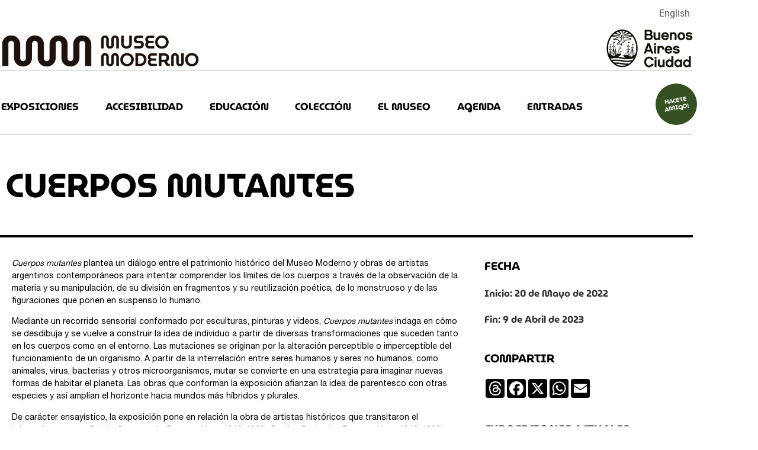

--- FILE ---
content_type: text/html; charset=UTF-8
request_url: https://museomoderno.org/exposiciones/cuerpos-mutantes/
body_size: 24155
content:
<!doctype html>
<html lang="es-ES" prefix="og: https://ogp.me/ns#">
<head>
	<meta charset="UTF-8">
	<meta name="viewport" content="width=device-width, initial-scale=1">
	<link rel="profile" href="https://gmpg.org/xfn/11">
	<link rel="alternate" hreflang="es" href="https://museomoderno.org/exposiciones/cuerpos-mutantes/" />
<link rel="alternate" hreflang="en" href="https://museomoderno.org/en/exhibitions/cuerpos-mutantes/" />
<link rel="alternate" hreflang="x-default" href="https://museomoderno.org/exposiciones/cuerpos-mutantes/" />

<!-- Optimización para motores de búsqueda de Rank Math -  https://rankmath.com/ -->
<title>Cuerpos mutantes - Museo Moderno</title>
<meta name="description" content="Ubicación: Primer piso (Sala F) Artistas: Paulina Berlatzky, Diego Bianchi, Virginia Buitrón, Alberto Carlisky, Marina Daiez, Marina de Caro, Marcelo Epstein, Raquel Forner, Mauro Guzmán, Alberto Heredia, Narcisa Hirsch, Ana Kamien, Josefina Labourt, Isaías Nougués, Andrea Ostera, Julia Padilla, Dalila Puzzovio, Emilio Renart, Rubén Santantonín, Leone Sonnino, Pablo Suárez, César Valencia"/>
<meta name="robots" content="index, follow, max-snippet:-1, max-video-preview:-1, max-image-preview:large"/>
<link rel="canonical" href="https://museomoderno.org/exposiciones/cuerpos-mutantes/" />
<meta property="og:locale" content="es_ES" />
<meta property="og:type" content="article" />
<meta property="og:title" content="Cuerpos mutantes - Museo Moderno" />
<meta property="og:description" content="Ubicación: Primer piso (Sala F) Artistas: Paulina Berlatzky, Diego Bianchi, Virginia Buitrón, Alberto Carlisky, Marina Daiez, Marina de Caro, Marcelo Epstein, Raquel Forner, Mauro Guzmán, Alberto Heredia, Narcisa Hirsch, Ana Kamien, Josefina Labourt, Isaías Nougués, Andrea Ostera, Julia Padilla, Dalila Puzzovio, Emilio Renart, Rubén Santantonín, Leone Sonnino, Pablo Suárez, César Valencia" />
<meta property="og:url" content="https://museomoderno.org/exposiciones/cuerpos-mutantes/" />
<meta property="og:site_name" content="Museo Moderno" />
<meta property="og:updated_time" content="2024-09-25T16:21:29-03:00" />
<meta property="og:image" content="https://museomoderno.org/wp-content/uploads/2022/05/Cuerpos-Mutantes-1024x576.jpg" />
<meta property="og:image:secure_url" content="https://museomoderno.org/wp-content/uploads/2022/05/Cuerpos-Mutantes-1024x576.jpg" />
<meta property="og:image:width" content="800" />
<meta property="og:image:height" content="450" />
<meta property="og:image:alt" content="Cuerpos mutantes" />
<meta property="og:image:type" content="image/jpeg" />
<meta name="twitter:card" content="summary_large_image" />
<meta name="twitter:title" content="Cuerpos mutantes - Museo Moderno" />
<meta name="twitter:description" content="Ubicación: Primer piso (Sala F) Artistas: Paulina Berlatzky, Diego Bianchi, Virginia Buitrón, Alberto Carlisky, Marina Daiez, Marina de Caro, Marcelo Epstein, Raquel Forner, Mauro Guzmán, Alberto Heredia, Narcisa Hirsch, Ana Kamien, Josefina Labourt, Isaías Nougués, Andrea Ostera, Julia Padilla, Dalila Puzzovio, Emilio Renart, Rubén Santantonín, Leone Sonnino, Pablo Suárez, César Valencia" />
<meta name="twitter:image" content="https://museomoderno.org/wp-content/uploads/2022/05/Cuerpos-Mutantes-1024x576.jpg" />
<!-- /Plugin Rank Math WordPress SEO -->

<script type='application/javascript'  id='pys-version-script'>console.log('PixelYourSite Free version 11.1.5.2');</script>
<link rel='dns-prefetch' href='//www.googletagmanager.com' />
<link rel="alternate" type="application/rss+xml" title="Museo Moderno &raquo; Feed" href="https://museomoderno.org/feed/" />
<link rel="alternate" type="application/rss+xml" title="Museo Moderno &raquo; Feed de los comentarios" href="https://museomoderno.org/comments/feed/" />
<link rel="alternate" title="oEmbed (JSON)" type="application/json+oembed" href="https://museomoderno.org/wp-json/oembed/1.0/embed?url=https%3A%2F%2Fmuseomoderno.org%2Fexposiciones%2Fcuerpos-mutantes%2F" />
<link rel="alternate" title="oEmbed (XML)" type="text/xml+oembed" href="https://museomoderno.org/wp-json/oembed/1.0/embed?url=https%3A%2F%2Fmuseomoderno.org%2Fexposiciones%2Fcuerpos-mutantes%2F&#038;format=xml" />
<style id='wp-img-auto-sizes-contain-inline-css'>
img:is([sizes=auto i],[sizes^="auto," i]){contain-intrinsic-size:3000px 1500px}
/*# sourceURL=wp-img-auto-sizes-contain-inline-css */
</style>

<style id='wp-emoji-styles-inline-css'>

	img.wp-smiley, img.emoji {
		display: inline !important;
		border: none !important;
		box-shadow: none !important;
		height: 1em !important;
		width: 1em !important;
		margin: 0 0.07em !important;
		vertical-align: -0.1em !important;
		background: none !important;
		padding: 0 !important;
	}
/*# sourceURL=wp-emoji-styles-inline-css */
</style>
<link rel='stylesheet' id='jet-engine-frontend-css' href='https://museomoderno.org/wp-content/plugins/jet-engine/assets/css/frontend.css?ver=3.8.2.1' media='all' />
<style id='global-styles-inline-css'>
:root{--wp--preset--aspect-ratio--square: 1;--wp--preset--aspect-ratio--4-3: 4/3;--wp--preset--aspect-ratio--3-4: 3/4;--wp--preset--aspect-ratio--3-2: 3/2;--wp--preset--aspect-ratio--2-3: 2/3;--wp--preset--aspect-ratio--16-9: 16/9;--wp--preset--aspect-ratio--9-16: 9/16;--wp--preset--color--black: #000000;--wp--preset--color--cyan-bluish-gray: #abb8c3;--wp--preset--color--white: #ffffff;--wp--preset--color--pale-pink: #f78da7;--wp--preset--color--vivid-red: #cf2e2e;--wp--preset--color--luminous-vivid-orange: #ff6900;--wp--preset--color--luminous-vivid-amber: #fcb900;--wp--preset--color--light-green-cyan: #7bdcb5;--wp--preset--color--vivid-green-cyan: #00d084;--wp--preset--color--pale-cyan-blue: #8ed1fc;--wp--preset--color--vivid-cyan-blue: #0693e3;--wp--preset--color--vivid-purple: #9b51e0;--wp--preset--gradient--vivid-cyan-blue-to-vivid-purple: linear-gradient(135deg,rgb(6,147,227) 0%,rgb(155,81,224) 100%);--wp--preset--gradient--light-green-cyan-to-vivid-green-cyan: linear-gradient(135deg,rgb(122,220,180) 0%,rgb(0,208,130) 100%);--wp--preset--gradient--luminous-vivid-amber-to-luminous-vivid-orange: linear-gradient(135deg,rgb(252,185,0) 0%,rgb(255,105,0) 100%);--wp--preset--gradient--luminous-vivid-orange-to-vivid-red: linear-gradient(135deg,rgb(255,105,0) 0%,rgb(207,46,46) 100%);--wp--preset--gradient--very-light-gray-to-cyan-bluish-gray: linear-gradient(135deg,rgb(238,238,238) 0%,rgb(169,184,195) 100%);--wp--preset--gradient--cool-to-warm-spectrum: linear-gradient(135deg,rgb(74,234,220) 0%,rgb(151,120,209) 20%,rgb(207,42,186) 40%,rgb(238,44,130) 60%,rgb(251,105,98) 80%,rgb(254,248,76) 100%);--wp--preset--gradient--blush-light-purple: linear-gradient(135deg,rgb(255,206,236) 0%,rgb(152,150,240) 100%);--wp--preset--gradient--blush-bordeaux: linear-gradient(135deg,rgb(254,205,165) 0%,rgb(254,45,45) 50%,rgb(107,0,62) 100%);--wp--preset--gradient--luminous-dusk: linear-gradient(135deg,rgb(255,203,112) 0%,rgb(199,81,192) 50%,rgb(65,88,208) 100%);--wp--preset--gradient--pale-ocean: linear-gradient(135deg,rgb(255,245,203) 0%,rgb(182,227,212) 50%,rgb(51,167,181) 100%);--wp--preset--gradient--electric-grass: linear-gradient(135deg,rgb(202,248,128) 0%,rgb(113,206,126) 100%);--wp--preset--gradient--midnight: linear-gradient(135deg,rgb(2,3,129) 0%,rgb(40,116,252) 100%);--wp--preset--font-size--small: 13px;--wp--preset--font-size--medium: 20px;--wp--preset--font-size--large: 36px;--wp--preset--font-size--x-large: 42px;--wp--preset--spacing--20: 0.44rem;--wp--preset--spacing--30: 0.67rem;--wp--preset--spacing--40: 1rem;--wp--preset--spacing--50: 1.5rem;--wp--preset--spacing--60: 2.25rem;--wp--preset--spacing--70: 3.38rem;--wp--preset--spacing--80: 5.06rem;--wp--preset--shadow--natural: 6px 6px 9px rgba(0, 0, 0, 0.2);--wp--preset--shadow--deep: 12px 12px 50px rgba(0, 0, 0, 0.4);--wp--preset--shadow--sharp: 6px 6px 0px rgba(0, 0, 0, 0.2);--wp--preset--shadow--outlined: 6px 6px 0px -3px rgb(255, 255, 255), 6px 6px rgb(0, 0, 0);--wp--preset--shadow--crisp: 6px 6px 0px rgb(0, 0, 0);}:root { --wp--style--global--content-size: 800px;--wp--style--global--wide-size: 1200px; }:where(body) { margin: 0; }.wp-site-blocks > .alignleft { float: left; margin-right: 2em; }.wp-site-blocks > .alignright { float: right; margin-left: 2em; }.wp-site-blocks > .aligncenter { justify-content: center; margin-left: auto; margin-right: auto; }:where(.wp-site-blocks) > * { margin-block-start: 24px; margin-block-end: 0; }:where(.wp-site-blocks) > :first-child { margin-block-start: 0; }:where(.wp-site-blocks) > :last-child { margin-block-end: 0; }:root { --wp--style--block-gap: 24px; }:root :where(.is-layout-flow) > :first-child{margin-block-start: 0;}:root :where(.is-layout-flow) > :last-child{margin-block-end: 0;}:root :where(.is-layout-flow) > *{margin-block-start: 24px;margin-block-end: 0;}:root :where(.is-layout-constrained) > :first-child{margin-block-start: 0;}:root :where(.is-layout-constrained) > :last-child{margin-block-end: 0;}:root :where(.is-layout-constrained) > *{margin-block-start: 24px;margin-block-end: 0;}:root :where(.is-layout-flex){gap: 24px;}:root :where(.is-layout-grid){gap: 24px;}.is-layout-flow > .alignleft{float: left;margin-inline-start: 0;margin-inline-end: 2em;}.is-layout-flow > .alignright{float: right;margin-inline-start: 2em;margin-inline-end: 0;}.is-layout-flow > .aligncenter{margin-left: auto !important;margin-right: auto !important;}.is-layout-constrained > .alignleft{float: left;margin-inline-start: 0;margin-inline-end: 2em;}.is-layout-constrained > .alignright{float: right;margin-inline-start: 2em;margin-inline-end: 0;}.is-layout-constrained > .aligncenter{margin-left: auto !important;margin-right: auto !important;}.is-layout-constrained > :where(:not(.alignleft):not(.alignright):not(.alignfull)){max-width: var(--wp--style--global--content-size);margin-left: auto !important;margin-right: auto !important;}.is-layout-constrained > .alignwide{max-width: var(--wp--style--global--wide-size);}body .is-layout-flex{display: flex;}.is-layout-flex{flex-wrap: wrap;align-items: center;}.is-layout-flex > :is(*, div){margin: 0;}body .is-layout-grid{display: grid;}.is-layout-grid > :is(*, div){margin: 0;}body{padding-top: 0px;padding-right: 0px;padding-bottom: 0px;padding-left: 0px;}a:where(:not(.wp-element-button)){text-decoration: underline;}:root :where(.wp-element-button, .wp-block-button__link){background-color: #32373c;border-width: 0;color: #fff;font-family: inherit;font-size: inherit;font-style: inherit;font-weight: inherit;letter-spacing: inherit;line-height: inherit;padding-top: calc(0.667em + 2px);padding-right: calc(1.333em + 2px);padding-bottom: calc(0.667em + 2px);padding-left: calc(1.333em + 2px);text-decoration: none;text-transform: inherit;}.has-black-color{color: var(--wp--preset--color--black) !important;}.has-cyan-bluish-gray-color{color: var(--wp--preset--color--cyan-bluish-gray) !important;}.has-white-color{color: var(--wp--preset--color--white) !important;}.has-pale-pink-color{color: var(--wp--preset--color--pale-pink) !important;}.has-vivid-red-color{color: var(--wp--preset--color--vivid-red) !important;}.has-luminous-vivid-orange-color{color: var(--wp--preset--color--luminous-vivid-orange) !important;}.has-luminous-vivid-amber-color{color: var(--wp--preset--color--luminous-vivid-amber) !important;}.has-light-green-cyan-color{color: var(--wp--preset--color--light-green-cyan) !important;}.has-vivid-green-cyan-color{color: var(--wp--preset--color--vivid-green-cyan) !important;}.has-pale-cyan-blue-color{color: var(--wp--preset--color--pale-cyan-blue) !important;}.has-vivid-cyan-blue-color{color: var(--wp--preset--color--vivid-cyan-blue) !important;}.has-vivid-purple-color{color: var(--wp--preset--color--vivid-purple) !important;}.has-black-background-color{background-color: var(--wp--preset--color--black) !important;}.has-cyan-bluish-gray-background-color{background-color: var(--wp--preset--color--cyan-bluish-gray) !important;}.has-white-background-color{background-color: var(--wp--preset--color--white) !important;}.has-pale-pink-background-color{background-color: var(--wp--preset--color--pale-pink) !important;}.has-vivid-red-background-color{background-color: var(--wp--preset--color--vivid-red) !important;}.has-luminous-vivid-orange-background-color{background-color: var(--wp--preset--color--luminous-vivid-orange) !important;}.has-luminous-vivid-amber-background-color{background-color: var(--wp--preset--color--luminous-vivid-amber) !important;}.has-light-green-cyan-background-color{background-color: var(--wp--preset--color--light-green-cyan) !important;}.has-vivid-green-cyan-background-color{background-color: var(--wp--preset--color--vivid-green-cyan) !important;}.has-pale-cyan-blue-background-color{background-color: var(--wp--preset--color--pale-cyan-blue) !important;}.has-vivid-cyan-blue-background-color{background-color: var(--wp--preset--color--vivid-cyan-blue) !important;}.has-vivid-purple-background-color{background-color: var(--wp--preset--color--vivid-purple) !important;}.has-black-border-color{border-color: var(--wp--preset--color--black) !important;}.has-cyan-bluish-gray-border-color{border-color: var(--wp--preset--color--cyan-bluish-gray) !important;}.has-white-border-color{border-color: var(--wp--preset--color--white) !important;}.has-pale-pink-border-color{border-color: var(--wp--preset--color--pale-pink) !important;}.has-vivid-red-border-color{border-color: var(--wp--preset--color--vivid-red) !important;}.has-luminous-vivid-orange-border-color{border-color: var(--wp--preset--color--luminous-vivid-orange) !important;}.has-luminous-vivid-amber-border-color{border-color: var(--wp--preset--color--luminous-vivid-amber) !important;}.has-light-green-cyan-border-color{border-color: var(--wp--preset--color--light-green-cyan) !important;}.has-vivid-green-cyan-border-color{border-color: var(--wp--preset--color--vivid-green-cyan) !important;}.has-pale-cyan-blue-border-color{border-color: var(--wp--preset--color--pale-cyan-blue) !important;}.has-vivid-cyan-blue-border-color{border-color: var(--wp--preset--color--vivid-cyan-blue) !important;}.has-vivid-purple-border-color{border-color: var(--wp--preset--color--vivid-purple) !important;}.has-vivid-cyan-blue-to-vivid-purple-gradient-background{background: var(--wp--preset--gradient--vivid-cyan-blue-to-vivid-purple) !important;}.has-light-green-cyan-to-vivid-green-cyan-gradient-background{background: var(--wp--preset--gradient--light-green-cyan-to-vivid-green-cyan) !important;}.has-luminous-vivid-amber-to-luminous-vivid-orange-gradient-background{background: var(--wp--preset--gradient--luminous-vivid-amber-to-luminous-vivid-orange) !important;}.has-luminous-vivid-orange-to-vivid-red-gradient-background{background: var(--wp--preset--gradient--luminous-vivid-orange-to-vivid-red) !important;}.has-very-light-gray-to-cyan-bluish-gray-gradient-background{background: var(--wp--preset--gradient--very-light-gray-to-cyan-bluish-gray) !important;}.has-cool-to-warm-spectrum-gradient-background{background: var(--wp--preset--gradient--cool-to-warm-spectrum) !important;}.has-blush-light-purple-gradient-background{background: var(--wp--preset--gradient--blush-light-purple) !important;}.has-blush-bordeaux-gradient-background{background: var(--wp--preset--gradient--blush-bordeaux) !important;}.has-luminous-dusk-gradient-background{background: var(--wp--preset--gradient--luminous-dusk) !important;}.has-pale-ocean-gradient-background{background: var(--wp--preset--gradient--pale-ocean) !important;}.has-electric-grass-gradient-background{background: var(--wp--preset--gradient--electric-grass) !important;}.has-midnight-gradient-background{background: var(--wp--preset--gradient--midnight) !important;}.has-small-font-size{font-size: var(--wp--preset--font-size--small) !important;}.has-medium-font-size{font-size: var(--wp--preset--font-size--medium) !important;}.has-large-font-size{font-size: var(--wp--preset--font-size--large) !important;}.has-x-large-font-size{font-size: var(--wp--preset--font-size--x-large) !important;}
:root :where(.wp-block-pullquote){font-size: 1.5em;line-height: 1.6;}
/*# sourceURL=global-styles-inline-css */
</style>
<link rel='stylesheet' id='wpml-legacy-horizontal-list-0-css' href='https://museomoderno.org/wp-content/plugins/sitepress-multilingual-cms/templates/language-switchers/legacy-list-horizontal/style.min.css?ver=1' media='all' />
<link rel='stylesheet' id='wpml-menu-item-0-css' href='https://museomoderno.org/wp-content/plugins/sitepress-multilingual-cms/templates/language-switchers/menu-item/style.min.css?ver=1' media='all' />
<link rel='stylesheet' id='hello-elementor-css' href='https://museomoderno.org/wp-content/themes/hello-elementor/assets/css/reset.css?ver=3.4.5' media='all' />
<link rel='stylesheet' id='hello-elementor-theme-style-css' href='https://museomoderno.org/wp-content/themes/hello-elementor/assets/css/theme.css?ver=3.4.5' media='all' />
<link rel='stylesheet' id='hello-elementor-header-footer-css' href='https://museomoderno.org/wp-content/themes/hello-elementor/assets/css/header-footer.css?ver=3.4.5' media='all' />
<link rel='stylesheet' id='elementor-frontend-css' href='https://museomoderno.org/wp-content/plugins/elementor/assets/css/frontend.min.css?ver=3.34.1' media='all' />
<link rel='stylesheet' id='widget-image-css' href='https://museomoderno.org/wp-content/plugins/elementor/assets/css/widget-image.min.css?ver=3.34.1' media='all' />
<link rel='stylesheet' id='widget-nav-menu-css' href='https://museomoderno.org/wp-content/plugins/elementor-pro/assets/css/widget-nav-menu.min.css?ver=3.34.0' media='all' />
<link rel='stylesheet' id='widget-divider-css' href='https://museomoderno.org/wp-content/plugins/elementor/assets/css/widget-divider.min.css?ver=3.34.1' media='all' />
<link rel='stylesheet' id='widget-heading-css' href='https://museomoderno.org/wp-content/plugins/elementor/assets/css/widget-heading.min.css?ver=3.34.1' media='all' />
<link rel='stylesheet' id='swiper-css' href='https://museomoderno.org/wp-content/plugins/elementor/assets/lib/swiper/v8/css/swiper.min.css?ver=8.4.5' media='all' />
<link rel='stylesheet' id='e-swiper-css' href='https://museomoderno.org/wp-content/plugins/elementor/assets/css/conditionals/e-swiper.min.css?ver=3.34.1' media='all' />
<link rel='stylesheet' id='widget-media-carousel-css' href='https://museomoderno.org/wp-content/plugins/elementor-pro/assets/css/widget-media-carousel.min.css?ver=3.34.0' media='all' />
<link rel='stylesheet' id='widget-carousel-module-base-css' href='https://museomoderno.org/wp-content/plugins/elementor-pro/assets/css/widget-carousel-module-base.min.css?ver=3.34.0' media='all' />
<link rel='stylesheet' id='widget-form-css' href='https://museomoderno.org/wp-content/plugins/elementor-pro/assets/css/widget-form.min.css?ver=3.34.0' media='all' />
<link rel='stylesheet' id='widget-icon-list-css' href='https://museomoderno.org/wp-content/plugins/elementor/assets/css/widget-icon-list.min.css?ver=3.34.1' media='all' />
<link rel='stylesheet' id='widget-share-buttons-css' href='https://museomoderno.org/wp-content/plugins/elementor-pro/assets/css/widget-share-buttons.min.css?ver=3.34.0' media='all' />
<link rel='stylesheet' id='e-apple-webkit-css' href='https://museomoderno.org/wp-content/plugins/elementor/assets/css/conditionals/apple-webkit.min.css?ver=3.34.1' media='all' />
<link rel='stylesheet' id='elementor-icons-shared-0-css' href='https://museomoderno.org/wp-content/plugins/elementor/assets/lib/font-awesome/css/fontawesome.min.css?ver=5.15.3' media='all' />
<link rel='stylesheet' id='elementor-icons-fa-solid-css' href='https://museomoderno.org/wp-content/plugins/elementor/assets/lib/font-awesome/css/solid.min.css?ver=5.15.3' media='all' />
<link rel='stylesheet' id='elementor-icons-fa-brands-css' href='https://museomoderno.org/wp-content/plugins/elementor/assets/lib/font-awesome/css/brands.min.css?ver=5.15.3' media='all' />
<link rel='stylesheet' id='elementor-icons-css' href='https://museomoderno.org/wp-content/plugins/elementor/assets/lib/eicons/css/elementor-icons.min.css?ver=5.45.0' media='all' />
<link rel='stylesheet' id='elementor-post-8-css' href='https://museomoderno.org/wp-content/uploads/elementor/css/post-8.css?ver=1768474155' media='all' />
<link rel='stylesheet' id='jet-tabs-frontend-css' href='https://museomoderno.org/wp-content/plugins/jet-tabs/assets/css/jet-tabs-frontend.css?ver=2.2.13' media='all' />
<link rel='stylesheet' id='font-awesome-5-all-css' href='https://museomoderno.org/wp-content/plugins/elementor/assets/lib/font-awesome/css/all.min.css?ver=3.34.1' media='all' />
<link rel='stylesheet' id='font-awesome-4-shim-css' href='https://museomoderno.org/wp-content/plugins/elementor/assets/lib/font-awesome/css/v4-shims.min.css?ver=3.34.1' media='all' />
<link rel='stylesheet' id='widget-gallery-css' href='https://museomoderno.org/wp-content/plugins/elementor-pro/assets/css/widget-gallery.min.css?ver=3.34.0' media='all' />
<link rel='stylesheet' id='elementor-gallery-css' href='https://museomoderno.org/wp-content/plugins/elementor/assets/lib/e-gallery/css/e-gallery.min.css?ver=1.2.0' media='all' />
<link rel='stylesheet' id='e-transitions-css' href='https://museomoderno.org/wp-content/plugins/elementor-pro/assets/css/conditionals/transitions.min.css?ver=3.34.0' media='all' />
<link rel='stylesheet' id='widget-video-css' href='https://museomoderno.org/wp-content/plugins/elementor/assets/css/widget-video.min.css?ver=3.34.1' media='all' />
<link rel='stylesheet' id='elementor-post-22491-css' href='https://museomoderno.org/wp-content/uploads/elementor/css/post-22491.css?ver=1768479640' media='all' />
<link rel='stylesheet' id='elementor-post-492-css' href='https://museomoderno.org/wp-content/uploads/elementor/css/post-492.css?ver=1768474178' media='all' />
<link rel='stylesheet' id='elementor-post-482-css' href='https://museomoderno.org/wp-content/uploads/elementor/css/post-482.css?ver=1768474178' media='all' />
<link rel='stylesheet' id='elementor-post-477-css' href='https://museomoderno.org/wp-content/uploads/elementor/css/post-477.css?ver=1768474178' media='all' />
<link rel='stylesheet' id='elementor-post-7267-css' href='https://museomoderno.org/wp-content/uploads/elementor/css/post-7267.css?ver=1768474155' media='all' />
<link rel='stylesheet' id='elementor-gf-local-museomoderno-css' href='https://museomoderno.org/wp-content/uploads/elementor/google-fonts/css/museomoderno.css?ver=1742338169' media='all' />
<link rel='stylesheet' id='elementor-gf-local-roboto-css' href='https://museomoderno.org/wp-content/uploads/elementor/google-fonts/css/roboto.css?ver=1742338180' media='all' />
<script id="wpml-cookie-js-extra">
var wpml_cookies = {"wp-wpml_current_language":{"value":"es","expires":1,"path":"/"}};
var wpml_cookies = {"wp-wpml_current_language":{"value":"es","expires":1,"path":"/"}};
//# sourceURL=wpml-cookie-js-extra
</script>
<script src="https://museomoderno.org/wp-content/plugins/sitepress-multilingual-cms/res/js/cookies/language-cookie.js?ver=486900" id="wpml-cookie-js" defer data-wp-strategy="defer"></script>
<script src="https://museomoderno.org/wp-includes/js/jquery/jquery.min.js?ver=3.7.1" id="jquery-core-js"></script>
<script src="https://museomoderno.org/wp-includes/js/jquery/jquery-migrate.min.js?ver=3.4.1" id="jquery-migrate-js"></script>
<script src="https://museomoderno.org/wp-content/plugins/elementor/assets/lib/font-awesome/js/v4-shims.min.js?ver=3.34.1" id="font-awesome-4-shim-js"></script>
<script src="https://museomoderno.org/wp-content/plugins/pixelyoursite/dist/scripts/jquery.bind-first-0.2.3.min.js?ver=0.2.3" id="jquery-bind-first-js"></script>
<script src="https://museomoderno.org/wp-content/plugins/pixelyoursite/dist/scripts/js.cookie-2.1.3.min.js?ver=2.1.3" id="js-cookie-pys-js"></script>
<script src="https://museomoderno.org/wp-content/plugins/pixelyoursite/dist/scripts/tld.min.js?ver=2.3.1" id="js-tld-js"></script>
<script id="pys-js-extra">
var pysOptions = {"staticEvents":{"facebook":{"init_event":[{"delay":0,"type":"static","ajaxFire":false,"name":"PageView","pixelIds":["823982022728665"],"eventID":"3b9f2dcf-08dc-4b8d-9566-25fa24c23939","params":{"page_title":"Cuerpos mutantes","post_type":"exposiciones","post_id":22491,"plugin":"PixelYourSite","user_role":"guest","event_url":"museomoderno.org/exposiciones/cuerpos-mutantes/"},"e_id":"init_event","ids":[],"hasTimeWindow":false,"timeWindow":0,"woo_order":"","edd_order":""}]}},"dynamicEvents":[],"triggerEvents":[],"triggerEventTypes":[],"facebook":{"pixelIds":["823982022728665"],"advancedMatching":[],"advancedMatchingEnabled":false,"removeMetadata":false,"wooVariableAsSimple":false,"serverApiEnabled":false,"wooCRSendFromServer":false,"send_external_id":null,"enabled_medical":false,"do_not_track_medical_param":["event_url","post_title","page_title","landing_page","content_name","categories","category_name","tags"],"meta_ldu":false},"debug":"","siteUrl":"https://museomoderno.org","ajaxUrl":"https://museomoderno.org/wp-admin/admin-ajax.php","ajax_event":"dec9b7dda7","enable_remove_download_url_param":"1","cookie_duration":"7","last_visit_duration":"60","enable_success_send_form":"","ajaxForServerEvent":"1","ajaxForServerStaticEvent":"1","useSendBeacon":"1","send_external_id":"1","external_id_expire":"180","track_cookie_for_subdomains":"1","google_consent_mode":"1","gdpr":{"ajax_enabled":false,"all_disabled_by_api":false,"facebook_disabled_by_api":false,"analytics_disabled_by_api":false,"google_ads_disabled_by_api":false,"pinterest_disabled_by_api":false,"bing_disabled_by_api":false,"reddit_disabled_by_api":false,"externalID_disabled_by_api":false,"facebook_prior_consent_enabled":true,"analytics_prior_consent_enabled":true,"google_ads_prior_consent_enabled":null,"pinterest_prior_consent_enabled":true,"bing_prior_consent_enabled":true,"cookiebot_integration_enabled":false,"cookiebot_facebook_consent_category":"marketing","cookiebot_analytics_consent_category":"statistics","cookiebot_tiktok_consent_category":"marketing","cookiebot_google_ads_consent_category":"marketing","cookiebot_pinterest_consent_category":"marketing","cookiebot_bing_consent_category":"marketing","consent_magic_integration_enabled":false,"real_cookie_banner_integration_enabled":false,"cookie_notice_integration_enabled":false,"cookie_law_info_integration_enabled":false,"analytics_storage":{"enabled":true,"value":"granted","filter":false},"ad_storage":{"enabled":true,"value":"granted","filter":false},"ad_user_data":{"enabled":true,"value":"granted","filter":false},"ad_personalization":{"enabled":true,"value":"granted","filter":false}},"cookie":{"disabled_all_cookie":false,"disabled_start_session_cookie":false,"disabled_advanced_form_data_cookie":false,"disabled_landing_page_cookie":false,"disabled_first_visit_cookie":false,"disabled_trafficsource_cookie":false,"disabled_utmTerms_cookie":false,"disabled_utmId_cookie":false},"tracking_analytics":{"TrafficSource":"direct","TrafficLanding":"undefined","TrafficUtms":[],"TrafficUtmsId":[]},"GATags":{"ga_datalayer_type":"default","ga_datalayer_name":"dataLayerPYS"},"woo":{"enabled":false},"edd":{"enabled":false},"cache_bypass":"1768547441"};
//# sourceURL=pys-js-extra
</script>
<script src="https://museomoderno.org/wp-content/plugins/pixelyoursite/dist/scripts/public.js?ver=11.1.5.2" id="pys-js"></script>

<!-- Fragmento de código de la etiqueta de Google (gtag.js) añadida por Site Kit -->
<!-- Fragmento de código de Google Analytics añadido por Site Kit -->
<script src="https://www.googletagmanager.com/gtag/js?id=G-73KPJD6MFX" id="google_gtagjs-js" async></script>
<script id="google_gtagjs-js-after">
window.dataLayer = window.dataLayer || [];function gtag(){dataLayer.push(arguments);}
gtag("set","linker",{"domains":["museomoderno.org"]});
gtag("js", new Date());
gtag("set", "developer_id.dZTNiMT", true);
gtag("config", "G-73KPJD6MFX");
 window._googlesitekit = window._googlesitekit || {}; window._googlesitekit.throttledEvents = []; window._googlesitekit.gtagEvent = (name, data) => { var key = JSON.stringify( { name, data } ); if ( !! window._googlesitekit.throttledEvents[ key ] ) { return; } window._googlesitekit.throttledEvents[ key ] = true; setTimeout( () => { delete window._googlesitekit.throttledEvents[ key ]; }, 5 ); gtag( "event", name, { ...data, event_source: "site-kit" } ); }; 
//# sourceURL=google_gtagjs-js-after
</script>
<link rel="https://api.w.org/" href="https://museomoderno.org/wp-json/" /><link rel="alternate" title="JSON" type="application/json" href="https://museomoderno.org/wp-json/wp/v2/exposiciones/22491" /><link rel="EditURI" type="application/rsd+xml" title="RSD" href="https://museomoderno.org/xmlrpc.php?rsd" />

<link rel='shortlink' href='https://museomoderno.org/?p=22491' />
<meta name="generator" content="WPML ver:4.8.6 stt:1,2;" />
<meta name="generator" content="Site Kit by Google 1.170.0" /><meta name="description" content="Ubicación: Primer piso (Sala F)

Artistas: Paulina Berlatzky, Diego Bianchi, Virginia Buitrón, Alberto Carlisky, Marina Daiez, Marina de
Caro, Marcelo Epstein, Raquel Forner, Mauro Guzmán, Alberto Heredia, Narcisa Hirsch,
Ana Kamien, Josefina Labourt, Isaías Nougués, Andrea Ostera, Julia Padilla, Dalila
Puzzovio, Emilio Renart, Rubén Santantonín, Leone Sonnino, Pablo Suárez, César Valencia">
<meta name="generator" content="Elementor 3.34.1; features: additional_custom_breakpoints; settings: css_print_method-external, google_font-enabled, font_display-auto">
			<style>
				.e-con.e-parent:nth-of-type(n+4):not(.e-lazyloaded):not(.e-no-lazyload),
				.e-con.e-parent:nth-of-type(n+4):not(.e-lazyloaded):not(.e-no-lazyload) * {
					background-image: none !important;
				}
				@media screen and (max-height: 1024px) {
					.e-con.e-parent:nth-of-type(n+3):not(.e-lazyloaded):not(.e-no-lazyload),
					.e-con.e-parent:nth-of-type(n+3):not(.e-lazyloaded):not(.e-no-lazyload) * {
						background-image: none !important;
					}
				}
				@media screen and (max-height: 640px) {
					.e-con.e-parent:nth-of-type(n+2):not(.e-lazyloaded):not(.e-no-lazyload),
					.e-con.e-parent:nth-of-type(n+2):not(.e-lazyloaded):not(.e-no-lazyload) * {
						background-image: none !important;
					}
				}
			</style>
			
<!-- Fragmento de código de Google Tag Manager añadido por Site Kit -->
<script>
			( function( w, d, s, l, i ) {
				w[l] = w[l] || [];
				w[l].push( {'gtm.start': new Date().getTime(), event: 'gtm.js'} );
				var f = d.getElementsByTagName( s )[0],
					j = d.createElement( s ), dl = l != 'dataLayer' ? '&l=' + l : '';
				j.async = true;
				j.src = 'https://www.googletagmanager.com/gtm.js?id=' + i + dl;
				f.parentNode.insertBefore( j, f );
			} )( window, document, 'script', 'dataLayer', 'GTM-WC8MFD8' );
			
</script>

<!-- Final del fragmento de código de Google Tag Manager añadido por Site Kit -->
<link rel="icon" href="https://museomoderno.org/wp-content/uploads/2020/09/cropped-logoMuseo-2-32x32.jpg" sizes="32x32" />
<link rel="icon" href="https://museomoderno.org/wp-content/uploads/2020/09/cropped-logoMuseo-2-192x192.jpg" sizes="192x192" />
<link rel="apple-touch-icon" href="https://museomoderno.org/wp-content/uploads/2020/09/cropped-logoMuseo-2-180x180.jpg" />
<meta name="msapplication-TileImage" content="https://museomoderno.org/wp-content/uploads/2020/09/cropped-logoMuseo-2-270x270.jpg" />
		<style id="wp-custom-css">
			.last {   
border-radius: 50%;
    width: 70px;
    height: 70px;
    background-color: #ec1848;
    position: relative;
    font-weight: bold;
    transition: 0.2 all;
    margin-top: -10px;
    margin-right: -15px !important;
    float: right;
	font-size:17px;
} 



.last:hover {
	 background: #000;
}

.last a {
    display: block;
    color: #fff;
    position: absolute;
    top: 50%;
    left: 50%;
    transform: translateX(-50%) translateY(-50%) rotate(-10deg);
    -webkit-transform: translateX(-50%) translateY(-50%) rotate(-10deg);
    -moz-transform: translateX(-50%) translateY(-50%) rotate(-10deg);
    text-align: center;
    text-align: center;
    font-size: 10px;
    line-height: 12px;
    font-weight: bold;

}

a {
    color: black;
}

li.menu-item.menu-item-type-custom.menu-item-object-custom.menu-item-6247, li.menu-item.menu-item-type-custom.menu-item-object-custom.menu-item-9158 {
    border-radius: 50%;
    width: 70px;
    height: 70px;
    background-color: #ec1848;
    position: relative;
    font-weight: bold;
    transition: 0.2 all;
    margin-top: -150px;
    margin-right: 50px !important;
    float: right;
    font-size: 17px;
}

li.menu-item.menu-item-type-custom.menu-item-object-custom.menu-item-6247:hover, li.menu-item.menu-item-type-custom.menu-item-object-custom.menu-item-9158:hover {
	 background: #000;
}

li.menu-item.menu-item-type-custom.menu-item-object-custom.menu-item-6247 a ,li.menu-item.menu-item-type-custom.menu-item-object-custom.menu-item-9158 a  {
    display: block;
    color: #fff;
    position: absolute;
    top: 50%;
    left: 50%;
    transform: translateX(-50%) translateY(-50%) rotate(-10deg);
    -webkit-transform: translateX(-50%) translateY(-50%) rotate(-10deg);
    -moz-transform: translateX(-50%) translateY(-50%) rotate(-10deg);
    text-align: center;
    text-align: center;
    font-size: 10px;
    line-height: 12px;
    font-weight: bold;

}

h1, h2, h3, h4, h5, h6 {
	font-family: "MuseoModerno" !important;
	font-weight: bold !important;
}
/* Aplicando estilos a submenus */
.elementor-492 .elementor-element.elementor-element-c4446a1 {
    overflow: visible !important; 
}

.elementor-nav-menu--layout-horizontal .elementor-nav-menu>li ul, .elementor-nav-menu--layout-horizontal .elementor-nav-menu>li>.scroll-down {
    top: 80% !important;
}

.elementor-492 .elementor-element.elementor-element-3ec56f3 .elementor-nav-menu--dropdown {
    background-color: #F4F4F4;
}

.elementor-492 .elementor-element.elementor-element-3ec56f3 .elementor-nav-menu--dropdown a, .elementor-492 .elementor-element.elementor-element-3ec56f3 .elementor-menu-toggle {
    color: #000 !important;
}

.elementor-492 .elementor-element.elementor-element-3ec56f3 .elementor-nav-menu--dropdown a:hover, .elementor-492 .elementor-element.elementor-element-3ec56f3 .elementor-nav-menu--dropdown a:focus, .elementor-492 .elementor-element.elementor-element-3ec56f3 .elementor-nav-menu--dropdown a.elementor-item-active, .elementor-492 .elementor-element.elementor-element-3ec56f3 .elementor-nav-menu--dropdown a.highlighted {
    background-color: #000;
		color:#fff !important;
}

.elementor-nav-menu--dropdown .elementor-sub-item {
  font-family: 'Roboto', sans-serif !important;
  font-size: 14px !important;
  font-weight: 400 !important;
}
		</style>
		</head>
<body data-rsssl=1 class="wp-singular exposiciones-template-default single single-exposiciones postid-22491 wp-custom-logo wp-embed-responsive wp-theme-hello-elementor hello-elementor-default elementor-default elementor-template-full-width elementor-kit-8 elementor-page elementor-page-22491 elementor-page-477">

		<!-- Fragmento de código de Google Tag Manager (noscript) añadido por Site Kit -->
		<noscript>
			<iframe src="https://www.googletagmanager.com/ns.html?id=GTM-WC8MFD8" height="0" width="0" style="display:none;visibility:hidden"></iframe>
		</noscript>
		<!-- Final del fragmento de código de Google Tag Manager (noscript) añadido por Site Kit -->
		
<a class="skip-link screen-reader-text" href="#content">Ir al contenido</a>

		<header data-elementor-type="header" data-elementor-id="492" class="elementor elementor-492 elementor-location-header" data-elementor-post-type="elementor_library">
					<section class="elementor-section elementor-top-section elementor-element elementor-element-36e75e1 elementor-hidden-phone elementor-section-boxed elementor-section-height-default elementor-section-height-default" data-id="36e75e1" data-element_type="section" data-settings="{&quot;background_background&quot;:&quot;classic&quot;}">
						<div class="elementor-container elementor-column-gap-default">
					<div class="elementor-column elementor-col-25 elementor-top-column elementor-element elementor-element-faa0962" data-id="faa0962" data-element_type="column">
			<div class="elementor-widget-wrap elementor-element-populated">
						<div class="elementor-element elementor-element-0a924d8 elementor-widget elementor-widget-image" data-id="0a924d8" data-element_type="widget" data-widget_type="image.default">
				<div class="elementor-widget-container">
																<a href="/">
							<img width="650" height="125" src="https://museomoderno.org/wp-content/uploads/2020/12/Logo-Museo-Moderno.jpg" class="attachment-large size-large wp-image-25667" alt="Logo con texto &quot;museo moderno&quot;" srcset="https://museomoderno.org/wp-content/uploads/2020/12/Logo-Museo-Moderno.jpg 650w, https://museomoderno.org/wp-content/uploads/2020/12/Logo-Museo-Moderno-300x58.jpg 300w" sizes="(max-width: 650px) 100vw, 650px" />								</a>
															</div>
				</div>
					</div>
		</div>
				<div class="elementor-column elementor-col-25 elementor-top-column elementor-element elementor-element-0af78df" data-id="0af78df" data-element_type="column">
			<div class="elementor-widget-wrap">
							</div>
		</div>
				<div class="elementor-column elementor-col-25 elementor-top-column elementor-element elementor-element-035c2e0" data-id="035c2e0" data-element_type="column">
			<div class="elementor-widget-wrap">
							</div>
		</div>
				<div class="elementor-column elementor-col-25 elementor-top-column elementor-element elementor-element-a786eb5" data-id="a786eb5" data-element_type="column">
			<div class="elementor-widget-wrap elementor-element-populated">
						<div class="elementor-element elementor-element-2fc35d6 elementor-nav-menu__align-end elementor-nav-menu--dropdown-tablet elementor-nav-menu__text-align-aside elementor-nav-menu--toggle elementor-nav-menu--burger elementor-widget elementor-widget-nav-menu" data-id="2fc35d6" data-element_type="widget" data-settings="{&quot;layout&quot;:&quot;horizontal&quot;,&quot;submenu_icon&quot;:{&quot;value&quot;:&quot;&lt;i class=\&quot;fas fa-caret-down\&quot; aria-hidden=\&quot;true\&quot;&gt;&lt;\/i&gt;&quot;,&quot;library&quot;:&quot;fa-solid&quot;},&quot;toggle&quot;:&quot;burger&quot;}" data-widget_type="nav-menu.default">
				<div class="elementor-widget-container">
								<nav aria-label="Menu" class="elementor-nav-menu--main elementor-nav-menu__container elementor-nav-menu--layout-horizontal e--pointer-none">
				<ul id="menu-1-2fc35d6" class="elementor-nav-menu"><li class="menu-item wpml-ls-slot-48 wpml-ls-item wpml-ls-item-en wpml-ls-menu-item wpml-ls-first-item wpml-ls-last-item menu-item-type-wpml_ls_menu_item menu-item-object-wpml_ls_menu_item menu-item-wpml-ls-48-en"><a href="https://museomoderno.org/en/exhibitions/cuerpos-mutantes/" title="Cambiar a English" aria-label="Cambiar a English" role="menuitem" class="elementor-item"><span class="wpml-ls-native" lang="en">English</span></a></li>
</ul>			</nav>
					<div class="elementor-menu-toggle" role="button" tabindex="0" aria-label="Alternar menú" aria-expanded="false">
			<i aria-hidden="true" role="presentation" class="elementor-menu-toggle__icon--open eicon-menu-bar"></i><i aria-hidden="true" role="presentation" class="elementor-menu-toggle__icon--close eicon-close"></i>		</div>
					<nav class="elementor-nav-menu--dropdown elementor-nav-menu__container" aria-hidden="true">
				<ul id="menu-2-2fc35d6" class="elementor-nav-menu"><li class="menu-item wpml-ls-slot-48 wpml-ls-item wpml-ls-item-en wpml-ls-menu-item wpml-ls-first-item wpml-ls-last-item menu-item-type-wpml_ls_menu_item menu-item-object-wpml_ls_menu_item menu-item-wpml-ls-48-en"><a href="https://museomoderno.org/en/exhibitions/cuerpos-mutantes/" title="Cambiar a English" aria-label="Cambiar a English" role="menuitem" class="elementor-item" tabindex="-1"><span class="wpml-ls-native" lang="en">English</span></a></li>
</ul>			</nav>
						</div>
				</div>
				<div class="elementor-element elementor-element-5464afe elementor-hidden-phone elementor-widget elementor-widget-image" data-id="5464afe" data-element_type="widget" data-widget_type="image.default">
				<div class="elementor-widget-container">
																<a href="https://museomoderno.org">
							<img width="261" height="125" src="https://museomoderno.org/wp-content/uploads/2020/12/Logo-Buenos-Aires-Ciudad.jpg" class="attachment-full size-full wp-image-25665" alt="Logo con las palabras escritas buenos aires ciudad" />								</a>
															</div>
				</div>
					</div>
		</div>
					</div>
		</section>
				<section class="elementor-section elementor-top-section elementor-element elementor-element-fdf464d elementor-section-boxed elementor-section-height-default elementor-section-height-default" data-id="fdf464d" data-element_type="section" data-settings="{&quot;background_background&quot;:&quot;classic&quot;}">
						<div class="elementor-container elementor-column-gap-default">
					<div class="elementor-column elementor-col-100 elementor-top-column elementor-element elementor-element-04a7607" data-id="04a7607" data-element_type="column">
			<div class="elementor-widget-wrap elementor-element-populated">
						<div class="elementor-element elementor-element-753d8d1 elementor-widget-divider--view-line elementor-widget elementor-widget-divider" data-id="753d8d1" data-element_type="widget" data-widget_type="divider.default">
				<div class="elementor-widget-container">
							<div class="elementor-divider">
			<span class="elementor-divider-separator">
						</span>
		</div>
						</div>
				</div>
					</div>
		</div>
					</div>
		</section>
				<section class="elementor-section elementor-top-section elementor-element elementor-element-c4446a1 elementor-section-content-middle elementor-hidden-phone elementor-section-boxed elementor-section-height-default elementor-section-height-default" data-id="c4446a1" data-element_type="section" data-settings="{&quot;background_background&quot;:&quot;classic&quot;}">
						<div class="elementor-container elementor-column-gap-default">
					<div class="elementor-column elementor-col-66 elementor-top-column elementor-element elementor-element-62c0f43" data-id="62c0f43" data-element_type="column">
			<div class="elementor-widget-wrap elementor-element-populated">
						<div class="elementor-element elementor-element-3ec56f3 elementor-nav-menu__align-justify elementor-nav-menu--dropdown-mobile elementor-nav-menu__text-align-aside elementor-nav-menu--toggle elementor-nav-menu--burger elementor-widget elementor-widget-nav-menu" data-id="3ec56f3" data-element_type="widget" data-settings="{&quot;layout&quot;:&quot;horizontal&quot;,&quot;submenu_icon&quot;:{&quot;value&quot;:&quot;&lt;i class=\&quot;fas fa-caret-down\&quot; aria-hidden=\&quot;true\&quot;&gt;&lt;\/i&gt;&quot;,&quot;library&quot;:&quot;fa-solid&quot;},&quot;toggle&quot;:&quot;burger&quot;}" data-widget_type="nav-menu.default">
				<div class="elementor-widget-container">
								<nav aria-label="Menu" class="elementor-nav-menu--main elementor-nav-menu__container elementor-nav-menu--layout-horizontal e--pointer-none">
				<ul id="menu-1-3ec56f3" class="elementor-nav-menu"><li class="menu-item menu-item-type-post_type_archive menu-item-object-exposiciones menu-item-1564"><a href="https://museomoderno.org/exposiciones/" class="elementor-item">Exposiciones</a></li>
<li class="menu-item menu-item-type-custom menu-item-object-custom menu-item-25422"><a href="https://museomoderno.org/accesibilidad" class="elementor-item">Accesibilidad</a></li>
<li class="menu-item menu-item-type-post_type menu-item-object-page menu-item-8593"><a href="https://museomoderno.org/educacion/" class="elementor-item">Educación</a></li>
<li class="menu-item menu-item-type-post_type menu-item-object-page menu-item-1560"><a href="https://museomoderno.org/coleccion/" class="elementor-item">Colección</a></li>
<li class="menu-item menu-item-type-post_type menu-item-object-page menu-item-1562"><a href="https://museomoderno.org/el-museo/" class="elementor-item">El Museo</a></li>
<li class="menu-item menu-item-type-post_type_archive menu-item-object-agenda menu-item-1565"><a href="https://museomoderno.org/agenda/" class="elementor-item">Agenda</a></li>
<li class="menu-item menu-item-type-post_type menu-item-object-page menu-item-1563"><a href="https://museomoderno.org/planea-tu-visita/" class="elementor-item">Entradas</a></li>
</ul>			</nav>
					<div class="elementor-menu-toggle" role="button" tabindex="0" aria-label="Alternar menú" aria-expanded="false">
			<i aria-hidden="true" role="presentation" class="elementor-menu-toggle__icon--open eicon-menu-bar"></i><i aria-hidden="true" role="presentation" class="elementor-menu-toggle__icon--close eicon-close"></i>		</div>
					<nav class="elementor-nav-menu--dropdown elementor-nav-menu__container" aria-hidden="true">
				<ul id="menu-2-3ec56f3" class="elementor-nav-menu"><li class="menu-item menu-item-type-post_type_archive menu-item-object-exposiciones menu-item-1564"><a href="https://museomoderno.org/exposiciones/" class="elementor-item" tabindex="-1">Exposiciones</a></li>
<li class="menu-item menu-item-type-custom menu-item-object-custom menu-item-25422"><a href="https://museomoderno.org/accesibilidad" class="elementor-item" tabindex="-1">Accesibilidad</a></li>
<li class="menu-item menu-item-type-post_type menu-item-object-page menu-item-8593"><a href="https://museomoderno.org/educacion/" class="elementor-item" tabindex="-1">Educación</a></li>
<li class="menu-item menu-item-type-post_type menu-item-object-page menu-item-1560"><a href="https://museomoderno.org/coleccion/" class="elementor-item" tabindex="-1">Colección</a></li>
<li class="menu-item menu-item-type-post_type menu-item-object-page menu-item-1562"><a href="https://museomoderno.org/el-museo/" class="elementor-item" tabindex="-1">El Museo</a></li>
<li class="menu-item menu-item-type-post_type_archive menu-item-object-agenda menu-item-1565"><a href="https://museomoderno.org/agenda/" class="elementor-item" tabindex="-1">Agenda</a></li>
<li class="menu-item menu-item-type-post_type menu-item-object-page menu-item-1563"><a href="https://museomoderno.org/planea-tu-visita/" class="elementor-item" tabindex="-1">Entradas</a></li>
</ul>			</nav>
						</div>
				</div>
					</div>
		</div>
				<div class="elementor-column elementor-col-33 elementor-top-column elementor-element elementor-element-c66bf53" data-id="c66bf53" data-element_type="column">
			<div class="elementor-widget-wrap elementor-element-populated">
						<div class="elementor-element elementor-element-f322a21 haceteamigo elementor-widget elementor-widget-html" data-id="f322a21" data-element_type="widget" data-widget_type="html.default">
				<div class="elementor-widget-container">
					<div class="last">                <a href="https://amigosdelmoderno.org/" target="_blank">HACETE AMIGO!</a>

 </div>				</div>
				</div>
					</div>
		</div>
					</div>
		</section>
				<section class="elementor-section elementor-top-section elementor-element elementor-element-4a55926 elementor-hidden-phone elementor-section-boxed elementor-section-height-default elementor-section-height-default" data-id="4a55926" data-element_type="section" data-settings="{&quot;background_background&quot;:&quot;classic&quot;}">
						<div class="elementor-container elementor-column-gap-default">
					<div class="elementor-column elementor-col-100 elementor-top-column elementor-element elementor-element-c5728be" data-id="c5728be" data-element_type="column">
			<div class="elementor-widget-wrap elementor-element-populated">
						<div class="elementor-element elementor-element-eb006cc elementor-widget-divider--view-line elementor-widget elementor-widget-divider" data-id="eb006cc" data-element_type="widget" data-widget_type="divider.default">
				<div class="elementor-widget-container">
							<div class="elementor-divider">
			<span class="elementor-divider-separator">
						</span>
		</div>
						</div>
				</div>
					</div>
		</div>
					</div>
		</section>
				<header class="elementor-section elementor-top-section elementor-element elementor-element-5e6c9c2 elementor-section-content-middle elementor-section-height-min-height elementor-hidden-desktop elementor-hidden-tablet elementor-section-boxed elementor-section-height-default elementor-section-items-middle" data-id="5e6c9c2" data-element_type="section" data-settings="{&quot;background_background&quot;:&quot;classic&quot;}">
						<div class="elementor-container elementor-column-gap-default">
					<div class="elementor-column elementor-col-50 elementor-top-column elementor-element elementor-element-1e17dcc" data-id="1e17dcc" data-element_type="column">
			<div class="elementor-widget-wrap elementor-element-populated">
						<div class="elementor-element elementor-element-2404eec elementor-widget elementor-widget-theme-site-logo elementor-widget-image" data-id="2404eec" data-element_type="widget" data-widget_type="theme-site-logo.default">
				<div class="elementor-widget-container">
											<a href="https://museomoderno.org">
			<img loading="lazy" width="650" height="168" src="https://museomoderno.org/wp-content/uploads/2020/09/logoMuseo.jpg" class="attachment-full size-full wp-image-42" alt="" srcset="https://museomoderno.org/wp-content/uploads/2020/09/logoMuseo.jpg 650w, https://museomoderno.org/wp-content/uploads/2020/09/logoMuseo-300x78.jpg 300w" sizes="(max-width: 650px) 100vw, 650px" />				</a>
											</div>
				</div>
					</div>
		</div>
				<div class="elementor-column elementor-col-50 elementor-top-column elementor-element elementor-element-a735773" data-id="a735773" data-element_type="column">
			<div class="elementor-widget-wrap elementor-element-populated">
						<div class="elementor-element elementor-element-b2f4b06 elementor-nav-menu__align-justify elementor-nav-menu--stretch elementor-nav-menu__text-align-center elementor-hidden-desktop elementor-hidden-tablet elementor-nav-menu--dropdown-tablet elementor-nav-menu--toggle elementor-nav-menu--burger elementor-widget elementor-widget-nav-menu" data-id="b2f4b06" data-element_type="widget" data-settings="{&quot;full_width&quot;:&quot;stretch&quot;,&quot;layout&quot;:&quot;horizontal&quot;,&quot;submenu_icon&quot;:{&quot;value&quot;:&quot;&lt;i class=\&quot;fas fa-caret-down\&quot; aria-hidden=\&quot;true\&quot;&gt;&lt;\/i&gt;&quot;,&quot;library&quot;:&quot;fa-solid&quot;},&quot;toggle&quot;:&quot;burger&quot;}" data-widget_type="nav-menu.default">
				<div class="elementor-widget-container">
								<nav aria-label="Menu" class="elementor-nav-menu--main elementor-nav-menu__container elementor-nav-menu--layout-horizontal e--pointer-underline e--animation-fade">
				<ul id="menu-1-b2f4b06" class="elementor-nav-menu"><li class="menu-item wpml-ls-slot-26 wpml-ls-item wpml-ls-item-en wpml-ls-menu-item wpml-ls-first-item wpml-ls-last-item menu-item-type-wpml_ls_menu_item menu-item-object-wpml_ls_menu_item menu-item-wpml-ls-26-en"><a href="https://museomoderno.org/en/exhibitions/cuerpos-mutantes/" title="Cambiar a English" aria-label="Cambiar a English" role="menuitem" class="elementor-item"><span class="wpml-ls-native" lang="en">English</span></a></li>
<li class="menu-item menu-item-type-post_type_archive menu-item-object-exposiciones menu-item-6242"><a href="https://museomoderno.org/exposiciones/" class="elementor-item">Exposiciones</a></li>
<li class="menu-item menu-item-type-custom menu-item-object-custom menu-item-25485"><a href="https://museomoderno.org/accesibilidad/" class="elementor-item">Accesibilidad</a></li>
<li class="menu-item menu-item-type-post_type menu-item-object-page menu-item-8592"><a href="https://museomoderno.org/educacion/" class="elementor-item">Educación</a></li>
<li class="menu-item menu-item-type-post_type menu-item-object-page menu-item-6244"><a href="https://museomoderno.org/coleccion/" class="elementor-item">Colección</a></li>
<li class="menu-item menu-item-type-post_type menu-item-object-page menu-item-6245"><a href="https://museomoderno.org/el-museo/" class="elementor-item">El Museo</a></li>
<li class="menu-item menu-item-type-post_type_archive menu-item-object-agenda menu-item-6246"><a href="https://museomoderno.org/agenda/" class="elementor-item">Agenda</a></li>
<li class="menu-item menu-item-type-post_type menu-item-object-page menu-item-6241"><a href="https://museomoderno.org/planea-tu-visita/" class="elementor-item">Entradas</a></li>
<li class="menu-item menu-item-type-custom menu-item-object-custom menu-item-6247"><a href="https://amigosdelmoderno.org/" class="elementor-item">¡Hacete amigo!</a></li>
</ul>			</nav>
					<div class="elementor-menu-toggle" role="button" tabindex="0" aria-label="Alternar menú" aria-expanded="false">
			<i aria-hidden="true" role="presentation" class="elementor-menu-toggle__icon--open eicon-menu-bar"></i><i aria-hidden="true" role="presentation" class="elementor-menu-toggle__icon--close eicon-close"></i>		</div>
					<nav class="elementor-nav-menu--dropdown elementor-nav-menu__container" aria-hidden="true">
				<ul id="menu-2-b2f4b06" class="elementor-nav-menu"><li class="menu-item wpml-ls-slot-26 wpml-ls-item wpml-ls-item-en wpml-ls-menu-item wpml-ls-first-item wpml-ls-last-item menu-item-type-wpml_ls_menu_item menu-item-object-wpml_ls_menu_item menu-item-wpml-ls-26-en"><a href="https://museomoderno.org/en/exhibitions/cuerpos-mutantes/" title="Cambiar a English" aria-label="Cambiar a English" role="menuitem" class="elementor-item" tabindex="-1"><span class="wpml-ls-native" lang="en">English</span></a></li>
<li class="menu-item menu-item-type-post_type_archive menu-item-object-exposiciones menu-item-6242"><a href="https://museomoderno.org/exposiciones/" class="elementor-item" tabindex="-1">Exposiciones</a></li>
<li class="menu-item menu-item-type-custom menu-item-object-custom menu-item-25485"><a href="https://museomoderno.org/accesibilidad/" class="elementor-item" tabindex="-1">Accesibilidad</a></li>
<li class="menu-item menu-item-type-post_type menu-item-object-page menu-item-8592"><a href="https://museomoderno.org/educacion/" class="elementor-item" tabindex="-1">Educación</a></li>
<li class="menu-item menu-item-type-post_type menu-item-object-page menu-item-6244"><a href="https://museomoderno.org/coleccion/" class="elementor-item" tabindex="-1">Colección</a></li>
<li class="menu-item menu-item-type-post_type menu-item-object-page menu-item-6245"><a href="https://museomoderno.org/el-museo/" class="elementor-item" tabindex="-1">El Museo</a></li>
<li class="menu-item menu-item-type-post_type_archive menu-item-object-agenda menu-item-6246"><a href="https://museomoderno.org/agenda/" class="elementor-item" tabindex="-1">Agenda</a></li>
<li class="menu-item menu-item-type-post_type menu-item-object-page menu-item-6241"><a href="https://museomoderno.org/planea-tu-visita/" class="elementor-item" tabindex="-1">Entradas</a></li>
<li class="menu-item menu-item-type-custom menu-item-object-custom menu-item-6247"><a href="https://amigosdelmoderno.org/" class="elementor-item" tabindex="-1">¡Hacete amigo!</a></li>
</ul>			</nav>
						</div>
				</div>
					</div>
		</div>
					</div>
		</header>
				</header>
				<div data-elementor-type="single" data-elementor-id="477" class="elementor elementor-477 elementor-location-single post-22491 exposiciones type-exposiciones status-publish has-post-thumbnail hentry" data-elementor-post-type="elementor_library">
					<section class="elementor-section elementor-top-section elementor-element elementor-element-db22a3e elementor-section-boxed elementor-section-height-default elementor-section-height-default" data-id="db22a3e" data-element_type="section">
						<div class="elementor-container elementor-column-gap-default">
					<div class="elementor-column elementor-col-100 elementor-top-column elementor-element elementor-element-114d5b1" data-id="114d5b1" data-element_type="column">
			<div class="elementor-widget-wrap elementor-element-populated">
						<div class="elementor-element elementor-element-0181eb2 elementor-widget elementor-widget-theme-post-title elementor-page-title elementor-widget-heading" data-id="0181eb2" data-element_type="widget" data-widget_type="theme-post-title.default">
				<div class="elementor-widget-container">
					<h1 class="elementor-heading-title elementor-size-default">Cuerpos mutantes</h1>				</div>
				</div>
					</div>
		</div>
					</div>
		</section>
				<section class="elementor-section elementor-top-section elementor-element elementor-element-cffec4b elementor-section-boxed elementor-section-height-default elementor-section-height-default" data-id="cffec4b" data-element_type="section">
						<div class="elementor-container elementor-column-gap-no">
					<div class="elementor-column elementor-col-100 elementor-top-column elementor-element elementor-element-5b0f782" data-id="5b0f782" data-element_type="column">
			<div class="elementor-widget-wrap elementor-element-populated">
						<div class="elementor-element elementor-element-c2ceaa4 elementor-widget-divider--view-line elementor-widget elementor-widget-divider" data-id="c2ceaa4" data-element_type="widget" data-widget_type="divider.default">
				<div class="elementor-widget-container">
							<div class="elementor-divider">
			<span class="elementor-divider-separator">
						</span>
		</div>
						</div>
				</div>
					</div>
		</div>
					</div>
		</section>
				<section class="elementor-section elementor-top-section elementor-element elementor-element-d262008 elementor-section-boxed elementor-section-height-default elementor-section-height-default" data-id="d262008" data-element_type="section">
						<div class="elementor-container elementor-column-gap-default">
					<div class="elementor-column elementor-col-66 elementor-top-column elementor-element elementor-element-89c5d3d" data-id="89c5d3d" data-element_type="column">
			<div class="elementor-widget-wrap elementor-element-populated">
						<div class="elementor-element elementor-element-c02eba2 elementor-widget elementor-widget-theme-post-content" data-id="c02eba2" data-element_type="widget" data-widget_type="theme-post-content.default">
				<div class="elementor-widget-container">
							<div data-elementor-type="wp-post" data-elementor-id="22491" class="elementor elementor-22491" data-elementor-post-type="exposiciones">
				<div class="elementor-element elementor-element-2ea1f12 e-flex e-con-boxed e-con e-parent" data-id="2ea1f12" data-element_type="container">
					<div class="e-con-inner">
				<div class="elementor-element elementor-element-adf944b elementor-widget elementor-widget-text-editor" data-id="adf944b" data-element_type="widget" data-widget_type="text-editor.default">
				<div class="elementor-widget-container">
									<p><span style="color: #000000;"><em>Cuerpos mutantes</em> plantea un diálogo entre el patrimonio histórico del Museo Moderno y obras de artistas argentinos contemporáneos para intentar comprender los límites de los cuerpos a través de la observación de la materia y su manipulación, de su división en fragmentos y su reutilización poética, de lo monstruoso y de las figuraciones que ponen en suspenso lo humano.</span></p><p><span style="color: #000000;">Mediante un recorrido sensorial conformado por esculturas, pinturas y videos, <em>Cuerpos mutantes</em> indaga en cómo se desdibuja y se vuelve a construir la idea de individuo a partir de diversas transformaciones que suceden tanto en los cuerpos como en el entorno. Las mutaciones se originan por la alteración perceptible o imperceptible del funcionamiento de un organismo. A partir de la interrelación entre seres humanos y seres no humanos, como animales, virus, bacterias y otros microorganismos, mutar se convierte en una estrategia para imaginar nuevas formas de habitar el planeta. Las obras que conforman la exposición afianzan la idea de parentesco con otras especies y así amplían el horizonte hacia mundos más híbridos y plurales.</span></p><p><span style="color: #000000;">De carácter ensayístico, la exposición pone en relación la obra de artistas históricos que transitaron el informalismo, como Rubén Santanonín (Buenos Aires, 1919-1969), Paulina Berlatzky (Buenos Aires, 1918-1982) y Emilio Renart (Buenos Aires, 1925-1991), que se vieron influenciados por la fenomenología y que exploraron con la materia, así como con obras de artistas contemporáneos invitados para esta exposición, por ejemplo Virginia Buitrón (Quilmes, 1977), cuyos dibujos son el resultado de una relación interespecie entre humanos y larvas, y Julia Padilla (Buenos Aires, 1991) quien realizó una serie de esculturas especialmente para la exposición en la que objetos encontrados se ensamblan para formar una serie de orejas que podrían pertenecer a un ser entre animal y planta.</span></p><p><span style="color: #000000;">La obra <em>Astroseres,</em> de Raquel Forner (Buenos Aires, 1902-1988), indaga sobre la necesidad de tejer nuevas relaciones entre la creencia en la vida de otros planetas. Su obra, ubicada al ingreso de la sala, se vincula con obras de los jóvenes artistas Mauro Guzmán (Rosario, 1977) y Marina Daiez (Buenos Aires, 1992), quienes profundizan sobre los seres fantásticos, y la unión entre lo natural y lo artificial como una nueva definición de vida.</span></p><p><span style="color: #000000;">En la película experimental <em>Canciones napolitanas</em> (1971), de Narcisa Hirsch (Berlín, 1928), que integrará la exposición, una boca en primer plano de una mujer come un hígado a la vez que se escuchan de fondo canciones románticas. Los clichés de lo femenino son torcidos a través de una imagen repulsiva que también nos recuerda al cine surrealista. No hay una imagen de la mujer, sino la desconstrucción de esta. Este procedimiento entra en diálogo con los videos de Diego Bianchi (Buenos Aires, 1969), hechos a partir de pedazos e injertos de piel y carne ficticias. Sus cuerpos desbordan lo humano al punto de tambalearse, inventar otros movimientos y formas de agruparse. El cuerpo fragmentado, llevado a un grado cero de la existencia, adquiere contundencia en la escultura <em>Engendro 72, </em>de Alberto Heredia (Buenos Aires, 1924-2001), artista que ocupa un lugar especial en el patrimonio por la generosa cantidad de obras donadas en vida al Museo. Heredia estimula la narrativa propuesta por la exposición: sus cuerpos desarmados, vaciados, con prendas y vendajes endurecidos por el paso del tiempo, exceden las connotaciones de la violencia histórica y política para preguntarse por los extremos más insondables de la humanidad.</span></p><p><span style="color: #000000;">Alejadas del pensamiento racional que caracteriza al arte moderno, las obras dejan al descubierto la materialidad y las formas en toda su exuberancia, para dar lugar a situaciones imprecisas y fantásticas que conectan al ser humano con la biodiversidad del planeta. Ante el impacto generado por la pandemia y la actual crisis climática, las obras ofrecen una profunda reflexión sobre el cuerpo humano, su capacidad de cambio y su conexión con otras especies.</span></p><p><b>Artistas: </b><span style="font-weight: 400;">Paulina Berlatzky, </span><span style="font-weight: 400;">Diego Bianchi,  Marina Daiez, Raquel Forner, Mauro Guzmán, Alberto Heredia, Narcisa Hirsch, Julia Padilla, Emilio Renart, Rubén Santanonín</span></p><p><span style="color: #000000;"><strong>Curaduría:</strong> Francisco Lemus, Marcos Krämer, Clarisa Appendino<br /></span><b>Asistencia curatorial:</b><span style="font-weight: 400;"> Violeta Gónzalez Santos</span></p>								</div>
				</div>
					</div>
				</div>
				<section class="elementor-section elementor-top-section elementor-element elementor-element-87cae37 elementor-section-boxed elementor-section-height-default elementor-section-height-default" data-id="87cae37" data-element_type="section">
						<div class="elementor-container elementor-column-gap-default">
					<div class="elementor-column elementor-col-100 elementor-top-column elementor-element elementor-element-fdc592e" data-id="fdc592e" data-element_type="column">
			<div class="elementor-widget-wrap elementor-element-populated">
						<div class="elementor-element elementor-element-6e6fa22 elementor-widget elementor-widget-gallery" data-id="6e6fa22" data-element_type="widget" data-settings="{&quot;columns&quot;:3,&quot;image_hover_animation&quot;:&quot;grow&quot;,&quot;lazyload&quot;:&quot;yes&quot;,&quot;gallery_layout&quot;:&quot;grid&quot;,&quot;columns_tablet&quot;:2,&quot;columns_mobile&quot;:1,&quot;gap&quot;:{&quot;unit&quot;:&quot;px&quot;,&quot;size&quot;:10,&quot;sizes&quot;:[]},&quot;gap_tablet&quot;:{&quot;unit&quot;:&quot;px&quot;,&quot;size&quot;:10,&quot;sizes&quot;:[]},&quot;gap_mobile&quot;:{&quot;unit&quot;:&quot;px&quot;,&quot;size&quot;:10,&quot;sizes&quot;:[]},&quot;link_to&quot;:&quot;file&quot;,&quot;aspect_ratio&quot;:&quot;3:2&quot;,&quot;overlay_background&quot;:&quot;yes&quot;,&quot;content_hover_animation&quot;:&quot;fade-in&quot;}" data-widget_type="gallery.default">
				<div class="elementor-widget-container">
							<div class="elementor-gallery__container">
							<a class="e-gallery-item elementor-gallery-item elementor-animated-content" href="https://museomoderno.org/wp-content/uploads/2022/06/T3A9607.jpg" data-elementor-open-lightbox="yes" data-elementor-lightbox-slideshow="6e6fa22" data-elementor-lightbox-title="Cuerpos Mutantes" data-e-action-hash="#elementor-action%3Aaction%3Dlightbox%26settings%3DeyJpZCI6MjMxMDYsInVybCI6Imh0dHBzOlwvXC9tdXNlb21vZGVybm8ub3JnXC93cC1jb250ZW50XC91cGxvYWRzXC8yMDIyXC8wNlwvVDNBOTYwNy5qcGciLCJzbGlkZXNob3ciOiI2ZTZmYTIyIn0%3D">
					<div class="e-gallery-image elementor-gallery-item__image" data-thumbnail="https://museomoderno.org/wp-content/uploads/2022/06/T3A9607.jpg" data-width="1200" data-height="800" aria-label="" role="img" ></div>
											<div class="elementor-gallery-item__overlay"></div>
														</a>
							<a class="e-gallery-item elementor-gallery-item elementor-animated-content" href="https://museomoderno.org/wp-content/uploads/2022/06/T3A9501.jpg" data-elementor-open-lightbox="yes" data-elementor-lightbox-slideshow="6e6fa22" data-elementor-lightbox-title="Cuerpos Mutantes" data-e-action-hash="#elementor-action%3Aaction%3Dlightbox%26settings%3DeyJpZCI6MjMwOTYsInVybCI6Imh0dHBzOlwvXC9tdXNlb21vZGVybm8ub3JnXC93cC1jb250ZW50XC91cGxvYWRzXC8yMDIyXC8wNlwvVDNBOTUwMS5qcGciLCJzbGlkZXNob3ciOiI2ZTZmYTIyIn0%3D">
					<div class="e-gallery-image elementor-gallery-item__image" data-thumbnail="https://museomoderno.org/wp-content/uploads/2022/06/T3A9501.jpg" data-width="1200" data-height="800" aria-label="" role="img" ></div>
											<div class="elementor-gallery-item__overlay"></div>
														</a>
							<a class="e-gallery-item elementor-gallery-item elementor-animated-content" href="https://museomoderno.org/wp-content/uploads/2022/06/T3A9551.jpg" data-elementor-open-lightbox="yes" data-elementor-lightbox-slideshow="6e6fa22" data-elementor-lightbox-title="Cuerpos Mutantes" data-e-action-hash="#elementor-action%3Aaction%3Dlightbox%26settings%3DeyJpZCI6MjMwOTgsInVybCI6Imh0dHBzOlwvXC9tdXNlb21vZGVybm8ub3JnXC93cC1jb250ZW50XC91cGxvYWRzXC8yMDIyXC8wNlwvVDNBOTU1MS5qcGciLCJzbGlkZXNob3ciOiI2ZTZmYTIyIn0%3D">
					<div class="e-gallery-image elementor-gallery-item__image" data-thumbnail="https://museomoderno.org/wp-content/uploads/2022/06/T3A9551.jpg" data-width="1200" data-height="800" aria-label="" role="img" ></div>
											<div class="elementor-gallery-item__overlay"></div>
														</a>
							<a class="e-gallery-item elementor-gallery-item elementor-animated-content" href="https://museomoderno.org/wp-content/uploads/2022/06/T3A9570.jpg" data-elementor-open-lightbox="yes" data-elementor-lightbox-slideshow="6e6fa22" data-elementor-lightbox-title="Cuerpos Mutantes" data-e-action-hash="#elementor-action%3Aaction%3Dlightbox%26settings%3DeyJpZCI6MjMxMDIsInVybCI6Imh0dHBzOlwvXC9tdXNlb21vZGVybm8ub3JnXC93cC1jb250ZW50XC91cGxvYWRzXC8yMDIyXC8wNlwvVDNBOTU3MC5qcGciLCJzbGlkZXNob3ciOiI2ZTZmYTIyIn0%3D">
					<div class="e-gallery-image elementor-gallery-item__image" data-thumbnail="https://museomoderno.org/wp-content/uploads/2022/06/T3A9570.jpg" data-width="1200" data-height="800" aria-label="" role="img" ></div>
											<div class="elementor-gallery-item__overlay"></div>
														</a>
							<a class="e-gallery-item elementor-gallery-item elementor-animated-content" href="https://museomoderno.org/wp-content/uploads/2022/06/T3A9575.jpg" data-elementor-open-lightbox="yes" data-elementor-lightbox-slideshow="6e6fa22" data-elementor-lightbox-title="Cuerpos Mutantes" data-e-action-hash="#elementor-action%3Aaction%3Dlightbox%26settings%3DeyJpZCI6MjMxMDQsInVybCI6Imh0dHBzOlwvXC9tdXNlb21vZGVybm8ub3JnXC93cC1jb250ZW50XC91cGxvYWRzXC8yMDIyXC8wNlwvVDNBOTU3NS5qcGciLCJzbGlkZXNob3ciOiI2ZTZmYTIyIn0%3D">
					<div class="e-gallery-image elementor-gallery-item__image" data-thumbnail="https://museomoderno.org/wp-content/uploads/2022/06/T3A9575.jpg" data-width="1200" data-height="800" aria-label="" role="img" ></div>
											<div class="elementor-gallery-item__overlay"></div>
														</a>
							<a class="e-gallery-item elementor-gallery-item elementor-animated-content" href="https://museomoderno.org/wp-content/uploads/2022/06/T3A9558.jpg" data-elementor-open-lightbox="yes" data-elementor-lightbox-slideshow="6e6fa22" data-elementor-lightbox-title="Cuerpos Mutantes" data-e-action-hash="#elementor-action%3Aaction%3Dlightbox%26settings%3DeyJpZCI6MjMxMDAsInVybCI6Imh0dHBzOlwvXC9tdXNlb21vZGVybm8ub3JnXC93cC1jb250ZW50XC91cGxvYWRzXC8yMDIyXC8wNlwvVDNBOTU1OC5qcGciLCJzbGlkZXNob3ciOiI2ZTZmYTIyIn0%3D">
					<div class="e-gallery-image elementor-gallery-item__image" data-thumbnail="https://museomoderno.org/wp-content/uploads/2022/06/T3A9558.jpg" data-width="1200" data-height="800" aria-label="" role="img" ></div>
											<div class="elementor-gallery-item__overlay"></div>
														</a>
					</div>
					</div>
				</div>
					</div>
		</div>
					</div>
		</section>
				<section class="elementor-section elementor-top-section elementor-element elementor-element-a882c74 elementor-section-boxed elementor-section-height-default elementor-section-height-default" data-id="a882c74" data-element_type="section">
						<div class="elementor-container elementor-column-gap-default">
					<div class="elementor-column elementor-col-100 elementor-top-column elementor-element elementor-element-0e1d588" data-id="0e1d588" data-element_type="column">
			<div class="elementor-widget-wrap elementor-element-populated">
						<div class="elementor-element elementor-element-87a60e1 elementor-widget-divider--view-line elementor-widget elementor-widget-divider" data-id="87a60e1" data-element_type="widget" data-widget_type="divider.default">
				<div class="elementor-widget-container">
							<div class="elementor-divider">
			<span class="elementor-divider-separator">
						</span>
		</div>
						</div>
				</div>
					</div>
		</div>
					</div>
		</section>
		<div class="elementor-element elementor-element-f3daa18 e-flex e-con-boxed e-con e-parent" data-id="f3daa18" data-element_type="container">
					<div class="e-con-inner">
				<div class="elementor-element elementor-element-7db7c3b elementor-widget elementor-widget-heading" data-id="7db7c3b" data-element_type="widget" data-widget_type="heading.default">
				<div class="elementor-widget-container">
					<h4 class="elementor-heading-title elementor-size-default">La Fábrica - Cuerpos Mutantes</h4>				</div>
				</div>
				<div class="elementor-element elementor-element-7f6a017 elementor-widget elementor-widget-text-editor" data-id="7f6a017" data-element_type="widget" data-widget_type="text-editor.default">
				<div class="elementor-widget-container">
									<p>Nuevo episodio de La Fábrica en la exposición Cuerpos Mutantes.</p><p>A través de los testimonios de Violeta González Santos, asistente curatorial, y de Manuel Maquirriain, asistente de producción, se puede apreciar el aporte de cada una de esas áreas en el proceso que permitió concebir y realizar esta exposición.</p><p>Cuerpos Mutantes indaga en cómo se desdibuja y se vuelve a construir la idea de individuo a partir de diversas transformaciones que suceden tanto en los cuerpos como en el entorno.</p>								</div>
				</div>
				<div class="elementor-element elementor-element-9fb2e3a elementor-widget elementor-widget-video" data-id="9fb2e3a" data-element_type="widget" data-settings="{&quot;youtube_url&quot;:&quot;https:\/\/www.youtube.com\/watch?v=skmxzp_oi70&quot;,&quot;video_type&quot;:&quot;youtube&quot;,&quot;controls&quot;:&quot;yes&quot;}" data-widget_type="video.default">
				<div class="elementor-widget-container">
							<div class="elementor-wrapper elementor-open-inline">
			<div class="elementor-video"></div>		</div>
						</div>
				</div>
					</div>
				</div>
		<div class="elementor-element elementor-element-efee16d e-flex e-con-boxed e-con e-parent" data-id="efee16d" data-element_type="container">
					<div class="e-con-inner">
				<div class="elementor-element elementor-element-d321097 elementor-widget-divider--view-line elementor-widget elementor-widget-divider" data-id="d321097" data-element_type="widget" data-widget_type="divider.default">
				<div class="elementor-widget-container">
							<div class="elementor-divider">
			<span class="elementor-divider-separator">
						</span>
		</div>
						</div>
				</div>
					</div>
				</div>
		<div class="elementor-element elementor-element-c20b2a5 e-flex e-con-boxed e-con e-parent" data-id="c20b2a5" data-element_type="container">
					<div class="e-con-inner">
				<div class="elementor-element elementor-element-21ced6a elementor-widget elementor-widget-heading" data-id="21ced6a" data-element_type="widget" data-widget_type="heading.default">
				<div class="elementor-widget-container">
					<h4 class="elementor-heading-title elementor-size-default">Plano Detalle</h4>				</div>
				</div>
					</div>
				</div>
		<div class="elementor-element elementor-element-a4f56a2 e-flex e-con-boxed e-con e-parent" data-id="a4f56a2" data-element_type="container">
					<div class="e-con-inner">
				<div class="elementor-element elementor-element-e0ff163 elementor-widget elementor-widget-image" data-id="e0ff163" data-element_type="widget" data-widget_type="image.default">
				<div class="elementor-widget-container">
																<a href="https://youtu.be/g18y0yIGNiE?feature=shared" target="_blank" rel="noopener">
							<img fetchpriority="high" fetchpriority="high" decoding="async" width="1024" height="276" src="https://museomoderno.org/wp-content/uploads/2022/05/Plano-detalle-Narcisa.jpg" class="attachment-full size-full wp-image-47437" alt="" srcset="https://museomoderno.org/wp-content/uploads/2022/05/Plano-detalle-Narcisa.jpg 1024w, https://museomoderno.org/wp-content/uploads/2022/05/Plano-detalle-Narcisa-300x81.jpg 300w, https://museomoderno.org/wp-content/uploads/2022/05/Plano-detalle-Narcisa-768x207.jpg 768w" sizes="(max-width: 1024px) 100vw, 1024px" />								</a>
															</div>
				</div>
					</div>
				</div>
				</div>
						</div>
				</div>
					</div>
		</div>
				<div class="elementor-column elementor-col-33 elementor-top-column elementor-element elementor-element-5988ec0" data-id="5988ec0" data-element_type="column">
			<div class="elementor-widget-wrap elementor-element-populated">
						<section class="elementor-section elementor-inner-section elementor-element elementor-element-8d6d62b elementor-section-boxed elementor-section-height-default elementor-section-height-default" data-id="8d6d62b" data-element_type="section">
						<div class="elementor-container elementor-column-gap-default">
					<div class="elementor-column elementor-col-100 elementor-inner-column elementor-element elementor-element-25432b6" data-id="25432b6" data-element_type="column">
			<div class="elementor-widget-wrap elementor-element-populated">
						<div class="elementor-element elementor-element-30cbb33 elementor-widget elementor-widget-heading" data-id="30cbb33" data-element_type="widget" data-widget_type="heading.default">
				<div class="elementor-widget-container">
					<h2 class="elementor-heading-title elementor-size-default">Fecha</h2>				</div>
				</div>
				<div class="elementor-element elementor-element-43fadf7 jedv-enabled--yes elementor-widget elementor-widget-jet-listing-dynamic-field" data-id="43fadf7" data-element_type="widget" data-widget_type="jet-listing-dynamic-field.default">
				<div class="elementor-widget-container">
					<div class="jet-listing jet-listing-dynamic-field display-inline"><div class="jet-listing-dynamic-field__inline-wrap"><div class="jet-listing-dynamic-field__content" >Inicio: 20 de Mayo de 2022</div></div></div>				</div>
				</div>
				<div class="elementor-element elementor-element-3f91a75 jedv-enabled--yes elementor-widget elementor-widget-jet-listing-dynamic-field" data-id="3f91a75" data-element_type="widget" data-widget_type="jet-listing-dynamic-field.default">
				<div class="elementor-widget-container">
					<div class="jet-listing jet-listing-dynamic-field display-inline"><div class="jet-listing-dynamic-field__inline-wrap"><div class="jet-listing-dynamic-field__content" >Fin: 9 de Abril de 2023</div></div></div>				</div>
				</div>
					</div>
		</div>
					</div>
		</section>
				<section class="elementor-section elementor-inner-section elementor-element elementor-element-acd43a2 elementor-section-boxed elementor-section-height-default elementor-section-height-default" data-id="acd43a2" data-element_type="section">
						<div class="elementor-container elementor-column-gap-default">
					<div class="elementor-column elementor-col-100 elementor-inner-column elementor-element elementor-element-924ccf4" data-id="924ccf4" data-element_type="column">
			<div class="elementor-widget-wrap elementor-element-populated">
						<div class="elementor-element elementor-element-94571b5 elementor-widget elementor-widget-heading" data-id="94571b5" data-element_type="widget" data-widget_type="heading.default">
				<div class="elementor-widget-container">
					<h2 class="elementor-heading-title elementor-size-default">Compartir</h2>				</div>
				</div>
				<div class="elementor-element elementor-element-9b28c88 elementor-share-buttons--view-icon elementor-share-buttons--color-custom elementor-hidden-desktop elementor-hidden-tablet elementor-hidden-mobile elementor-share-buttons--skin-gradient elementor-share-buttons--shape-square elementor-grid-0 elementor-widget elementor-widget-share-buttons" data-id="9b28c88" data-element_type="widget" data-widget_type="share-buttons.default">
				<div class="elementor-widget-container">
							<div class="elementor-grid" role="list">
								<div class="elementor-grid-item" role="listitem">
						<div class="elementor-share-btn elementor-share-btn_threads" role="button" tabindex="0" aria-label="Compartir en threads">
															<span class="elementor-share-btn__icon">
								<i class="fab fa-threads" aria-hidden="true"></i>							</span>
																				</div>
					</div>
									<div class="elementor-grid-item" role="listitem">
						<div class="elementor-share-btn elementor-share-btn_facebook" role="button" tabindex="0" aria-label="Compartir en facebook">
															<span class="elementor-share-btn__icon">
								<i class="fab fa-facebook" aria-hidden="true"></i>							</span>
																				</div>
					</div>
									<div class="elementor-grid-item" role="listitem">
						<div class="elementor-share-btn elementor-share-btn_twitter" role="button" tabindex="0" aria-label="Compartir en twitter">
															<span class="elementor-share-btn__icon">
								<i class="fab fa-twitter" aria-hidden="true"></i>							</span>
																				</div>
					</div>
									<div class="elementor-grid-item" role="listitem">
						<div class="elementor-share-btn elementor-share-btn_whatsapp" role="button" tabindex="0" aria-label="Compartir en whatsapp">
															<span class="elementor-share-btn__icon">
								<i class="fab fa-whatsapp" aria-hidden="true"></i>							</span>
																				</div>
					</div>
									<div class="elementor-grid-item" role="listitem">
						<div class="elementor-share-btn elementor-share-btn_email" role="button" tabindex="0" aria-label="Compartir en email">
															<span class="elementor-share-btn__icon">
								<i class="fas fa-envelope" aria-hidden="true"></i>							</span>
																				</div>
					</div>
						</div>
						</div>
				</div>
				<div class="elementor-element elementor-element-b9617bf elementor-widget elementor-widget-html" data-id="b9617bf" data-element_type="widget" data-widget_type="html.default">
				<div class="elementor-widget-container">
					<!-- AddToAny BEGIN -->
<div class="a2a_kit a2a_kit_size_32 a2a_default_style" a2a_config.icon_color = "#000000";
>

<a class="a2a_button_threads"></a>
<a class="a2a_button_facebook"></a>
<a class="a2a_button_x"></a>
<a class="a2a_button_whatsapp"></a>
<a class="a2a_button_email"></a>
</div>
<script>
var a2a_config = a2a_config || {};
a2a_config.locale = "es-AR";
a2a_config.icon_color = "#000000";
</script>
<script async src="https://static.addtoany.com/menu/page.js"></script>
<!-- AddToAny END -->

				</div>
				</div>
					</div>
		</div>
					</div>
		</section>
				<section class="elementor-section elementor-inner-section elementor-element elementor-element-ba91efc elementor-section-boxed elementor-section-height-default elementor-section-height-default" data-id="ba91efc" data-element_type="section">
						<div class="elementor-container elementor-column-gap-default">
					<div class="elementor-column elementor-col-100 elementor-inner-column elementor-element elementor-element-68e3df6" data-id="68e3df6" data-element_type="column">
			<div class="elementor-widget-wrap elementor-element-populated">
						<div class="elementor-element elementor-element-c333a42 elementor-widget elementor-widget-heading" data-id="c333a42" data-element_type="widget" data-widget_type="heading.default">
				<div class="elementor-widget-container">
					<h2 class="elementor-heading-title elementor-size-default">Exposiciones actuales</h2>				</div>
				</div>
				<div class="elementor-element elementor-element-483c504 elementor-widget elementor-widget-jet-listing-grid" data-id="483c504" data-element_type="widget" data-settings="{&quot;columns&quot;:&quot;1&quot;}" data-widget_type="jet-listing-grid.default">
				<div class="elementor-widget-container">
					<div class="jet-listing-grid jet-listing"><div class="jet-listing-grid__items grid-col-desk-1 grid-col-tablet-1 grid-col-mobile-1 jet-listing-grid--7267" data-queried-id="22491|WP_Post" data-nav="{&quot;enabled&quot;:true,&quot;type&quot;:&quot;click&quot;,&quot;more_el&quot;:&quot;#masenwidget&quot;,&quot;query&quot;:{&quot;post_status&quot;:[&quot;publish&quot;],&quot;post_type&quot;:[&quot;exposiciones&quot;],&quot;posts_per_page&quot;:&quot;10&quot;,&quot;paged&quot;:&quot;1&quot;,&quot;ignore_sticky_posts&quot;:&quot;1&quot;,&quot;order&quot;:&quot;ASC&quot;,&quot;orderby&quot;:&quot;meta_value_num&quot;,&quot;meta_key&quot;:&quot;fecha-de-inicio&quot;,&quot;meta_type&quot;:&quot;DATETIME&quot;,&quot;meta_query&quot;:{&quot;0&quot;:{&quot;key&quot;:&quot;fecha-de-inicio&quot;,&quot;value&quot;:1768521600,&quot;compare&quot;:&quot;&lt;=&quot;,&quot;type&quot;:&quot;NUMERIC&quot;},&quot;1&quot;:{&quot;key&quot;:&quot;fecha-de-fin&quot;,&quot;value&quot;:1768521600,&quot;compare&quot;:&quot;&gt;&quot;,&quot;type&quot;:&quot;NUMERIC&quot;},&quot;relation&quot;:&quot;AND&quot;},&quot;suppress_filters&quot;:false,&quot;jet_smart_filters&quot;:&quot;jet-engine\/default&quot;,&quot;signature&quot;:&quot;b3af5188ecd5043bf4bf0ce790371c972cc4a102ed09f47fe52f046aacadf8f1&quot;},&quot;widget_settings&quot;:{&quot;lisitng_id&quot;:7267,&quot;posts_num&quot;:10,&quot;columns&quot;:1,&quot;columns_tablet&quot;:1,&quot;columns_mobile&quot;:1,&quot;column_min_width&quot;:240,&quot;column_min_width_tablet&quot;:240,&quot;column_min_width_mobile&quot;:240,&quot;inline_columns_css&quot;:false,&quot;is_archive_template&quot;:&quot;&quot;,&quot;post_status&quot;:[&quot;publish&quot;],&quot;use_random_posts_num&quot;:&quot;&quot;,&quot;max_posts_num&quot;:9,&quot;not_found_message&quot;:&quot;No se encontraron exposiciones actuales&quot;,&quot;is_masonry&quot;:false,&quot;equal_columns_height&quot;:&quot;&quot;,&quot;use_load_more&quot;:&quot;yes&quot;,&quot;load_more_id&quot;:&quot;masenwidget&quot;,&quot;load_more_type&quot;:&quot;click&quot;,&quot;load_more_offset&quot;:{&quot;unit&quot;:&quot;px&quot;,&quot;size&quot;:0,&quot;sizes&quot;:[]},&quot;use_custom_post_types&quot;:&quot;yes&quot;,&quot;custom_post_types&quot;:[&quot;exposiciones&quot;],&quot;hide_widget_if&quot;:&quot;&quot;,&quot;carousel_enabled&quot;:&quot;&quot;,&quot;slides_to_scroll&quot;:&quot;1&quot;,&quot;arrows&quot;:&quot;true&quot;,&quot;arrow_icon&quot;:&quot;fa fa-angle-left&quot;,&quot;dots&quot;:&quot;&quot;,&quot;autoplay&quot;:&quot;true&quot;,&quot;pause_on_hover&quot;:&quot;true&quot;,&quot;autoplay_speed&quot;:5000,&quot;infinite&quot;:&quot;true&quot;,&quot;center_mode&quot;:&quot;&quot;,&quot;effect&quot;:&quot;slide&quot;,&quot;speed&quot;:500,&quot;inject_alternative_items&quot;:&quot;&quot;,&quot;injection_items&quot;:[],&quot;scroll_slider_enabled&quot;:&quot;&quot;,&quot;scroll_slider_on&quot;:[&quot;desktop&quot;,&quot;tablet&quot;,&quot;mobile&quot;],&quot;custom_query&quot;:false,&quot;custom_query_id&quot;:&quot;&quot;,&quot;_element_id&quot;:&quot;&quot;,&quot;collapse_first_last_gap&quot;:false,&quot;list_tag_selection&quot;:&quot;&quot;,&quot;list_items_wrapper_tag&quot;:&quot;div&quot;,&quot;list_item_tag&quot;:&quot;div&quot;,&quot;empty_items_wrapper_tag&quot;:&quot;div&quot;}}" data-page="1" data-pages="2" data-listing-source="posts" data-listing-id="7267" data-query-id=""><div class="jet-listing-grid__item jet-listing-dynamic-post-7258" data-post-id="7258"  >		<div data-elementor-type="jet-listing-items" data-elementor-id="7267" class="elementor elementor-7267" data-elementor-post-type="jet-engine">
						<section class="elementor-section elementor-top-section elementor-element elementor-element-6439695 elementor-section-boxed elementor-section-height-default elementor-section-height-default" data-id="6439695" data-element_type="section">
						<div class="elementor-container elementor-column-gap-no">
					<div class="elementor-column elementor-col-100 elementor-top-column elementor-element elementor-element-9bffec7" data-id="9bffec7" data-element_type="column">
			<div class="elementor-widget-wrap elementor-element-populated">
						<div class="elementor-element elementor-element-533467e elementor-widget elementor-widget-heading" data-id="533467e" data-element_type="widget" data-widget_type="heading.default">
				<div class="elementor-widget-container">
					<h6 class="elementor-heading-title elementor-size-default"><a href="https://museomoderno.org/exposiciones/elian-chali-plano-inesperado/">Elian Chali: Plano inesperado</a></h6>				</div>
				</div>
					</div>
		</div>
					</div>
		</section>
				</div>
		</div><div class="jet-listing-grid__item jet-listing-dynamic-post-41299" data-post-id="41299"  >		<div data-elementor-type="jet-listing-items" data-elementor-id="7267" class="elementor elementor-7267" data-elementor-post-type="jet-engine">
						<section class="elementor-section elementor-top-section elementor-element elementor-element-6439695 elementor-section-boxed elementor-section-height-default elementor-section-height-default" data-id="6439695" data-element_type="section">
						<div class="elementor-container elementor-column-gap-no">
					<div class="elementor-column elementor-col-100 elementor-top-column elementor-element elementor-element-9bffec7" data-id="9bffec7" data-element_type="column">
			<div class="elementor-widget-wrap elementor-element-populated">
						<div class="elementor-element elementor-element-533467e elementor-widget elementor-widget-heading" data-id="533467e" data-element_type="widget" data-widget_type="heading.default">
				<div class="elementor-widget-container">
					<h6 class="elementor-heading-title elementor-size-default"><a href="https://museomoderno.org/exposiciones/moderno-y-metamoderno/">Moderno y MetaModerno</a></h6>				</div>
				</div>
					</div>
		</div>
					</div>
		</section>
				</div>
		</div><div class="jet-listing-grid__item jet-listing-dynamic-post-50623" data-post-id="50623"  >		<div data-elementor-type="jet-listing-items" data-elementor-id="7267" class="elementor elementor-7267" data-elementor-post-type="jet-engine">
						<section class="elementor-section elementor-top-section elementor-element elementor-element-6439695 elementor-section-boxed elementor-section-height-default elementor-section-height-default" data-id="6439695" data-element_type="section">
						<div class="elementor-container elementor-column-gap-no">
					<div class="elementor-column elementor-col-100 elementor-top-column elementor-element elementor-element-9bffec7" data-id="9bffec7" data-element_type="column">
			<div class="elementor-widget-wrap elementor-element-populated">
						<div class="elementor-element elementor-element-533467e elementor-widget elementor-widget-heading" data-id="533467e" data-element_type="widget" data-widget_type="heading.default">
				<div class="elementor-widget-container">
					<h6 class="elementor-heading-title elementor-size-default"><a href="https://museomoderno.org/exposiciones/dalila-puzzovio-autorretrato/">Dalila Puzzovio: Autorretrato</a></h6>				</div>
				</div>
					</div>
		</div>
					</div>
		</section>
				</div>
		</div><div class="jet-listing-grid__item jet-listing-dynamic-post-50673" data-post-id="50673"  >		<div data-elementor-type="jet-listing-items" data-elementor-id="7267" class="elementor elementor-7267" data-elementor-post-type="jet-engine">
						<section class="elementor-section elementor-top-section elementor-element elementor-element-6439695 elementor-section-boxed elementor-section-height-default elementor-section-height-default" data-id="6439695" data-element_type="section">
						<div class="elementor-container elementor-column-gap-no">
					<div class="elementor-column elementor-col-100 elementor-top-column elementor-element elementor-element-9bffec7" data-id="9bffec7" data-element_type="column">
			<div class="elementor-widget-wrap elementor-element-populated">
						<div class="elementor-element elementor-element-533467e elementor-widget elementor-widget-heading" data-id="533467e" data-element_type="widget" data-widget_type="heading.default">
				<div class="elementor-widget-container">
					<h6 class="elementor-heading-title elementor-size-default"><a href="https://museomoderno.org/exposiciones/barbara-bianca-lavogue-tu-presencia-en-mi/">Bárbara Bianca LaVogue: Tu presencia en mí</a></h6>				</div>
				</div>
					</div>
		</div>
					</div>
		</section>
				</div>
		</div><div class="jet-listing-grid__item jet-listing-dynamic-post-50698" data-post-id="50698"  >		<div data-elementor-type="jet-listing-items" data-elementor-id="7267" class="elementor elementor-7267" data-elementor-post-type="jet-engine">
						<section class="elementor-section elementor-top-section elementor-element elementor-element-6439695 elementor-section-boxed elementor-section-height-default elementor-section-height-default" data-id="6439695" data-element_type="section">
						<div class="elementor-container elementor-column-gap-no">
					<div class="elementor-column elementor-col-100 elementor-top-column elementor-element elementor-element-9bffec7" data-id="9bffec7" data-element_type="column">
			<div class="elementor-widget-wrap elementor-element-populated">
						<div class="elementor-element elementor-element-533467e elementor-widget elementor-widget-heading" data-id="533467e" data-element_type="widget" data-widget_type="heading.default">
				<div class="elementor-widget-container">
					<h6 class="elementor-heading-title elementor-size-default"><a href="https://museomoderno.org/exposiciones/esto-es-teatro-once-escenas-experimentales-del-di-tella-al-parakultural/">Esto es teatro. Once escenas experimentales: del Di Tella al Parakultural</a></h6>				</div>
				</div>
					</div>
		</div>
					</div>
		</section>
				</div>
		</div><div class="jet-listing-grid__item jet-listing-dynamic-post-50688" data-post-id="50688"  >		<div data-elementor-type="jet-listing-items" data-elementor-id="7267" class="elementor elementor-7267" data-elementor-post-type="jet-engine">
						<section class="elementor-section elementor-top-section elementor-element elementor-element-6439695 elementor-section-boxed elementor-section-height-default elementor-section-height-default" data-id="6439695" data-element_type="section">
						<div class="elementor-container elementor-column-gap-no">
					<div class="elementor-column elementor-col-100 elementor-top-column elementor-element elementor-element-9bffec7" data-id="9bffec7" data-element_type="column">
			<div class="elementor-widget-wrap elementor-element-populated">
						<div class="elementor-element elementor-element-533467e elementor-widget elementor-widget-heading" data-id="533467e" data-element_type="widget" data-widget_type="heading.default">
				<div class="elementor-widget-container">
					<h6 class="elementor-heading-title elementor-size-default"><a href="https://museomoderno.org/exposiciones/maquina-teatro-el-periferico-de-objetos-1990-2009/">Máquina Teatro: El Periférico de Objetos (1990-2009) Ana Alvarado, Emilio García Wehbi, Román Lamas y Daniel Veronese</a></h6>				</div>
				</div>
					</div>
		</div>
					</div>
		</section>
				</div>
		</div><div class="jet-listing-grid__item jet-listing-dynamic-post-53467" data-post-id="53467"  >		<div data-elementor-type="jet-listing-items" data-elementor-id="7267" class="elementor elementor-7267" data-elementor-post-type="jet-engine">
						<section class="elementor-section elementor-top-section elementor-element elementor-element-6439695 elementor-section-boxed elementor-section-height-default elementor-section-height-default" data-id="6439695" data-element_type="section">
						<div class="elementor-container elementor-column-gap-no">
					<div class="elementor-column elementor-col-100 elementor-top-column elementor-element elementor-element-9bffec7" data-id="9bffec7" data-element_type="column">
			<div class="elementor-widget-wrap elementor-element-populated">
						<div class="elementor-element elementor-element-533467e elementor-widget elementor-widget-heading" data-id="533467e" data-element_type="widget" data-widget_type="heading.default">
				<div class="elementor-widget-container">
					<h6 class="elementor-heading-title elementor-size-default"><a href="https://museomoderno.org/exposiciones/tramoya-ayelen-coccoz-veronica-gomez-leila-tschopp-y-antonio-villa/">Tramoya: Ayelén Coccoz, Verónica Gómez, Leila Tschopp y Antonio Villa</a></h6>				</div>
				</div>
					</div>
		</div>
					</div>
		</section>
				</div>
		</div><div class="jet-listing-grid__item jet-listing-dynamic-post-50693" data-post-id="50693"  >		<div data-elementor-type="jet-listing-items" data-elementor-id="7267" class="elementor elementor-7267" data-elementor-post-type="jet-engine">
						<section class="elementor-section elementor-top-section elementor-element elementor-element-6439695 elementor-section-boxed elementor-section-height-default elementor-section-height-default" data-id="6439695" data-element_type="section">
						<div class="elementor-container elementor-column-gap-no">
					<div class="elementor-column elementor-col-100 elementor-top-column elementor-element elementor-element-9bffec7" data-id="9bffec7" data-element_type="column">
			<div class="elementor-widget-wrap elementor-element-populated">
						<div class="elementor-element elementor-element-533467e elementor-widget elementor-widget-heading" data-id="533467e" data-element_type="widget" data-widget_type="heading.default">
				<div class="elementor-widget-container">
					<h6 class="elementor-heading-title elementor-size-default"><a href="https://museomoderno.org/exposiciones/nacha-guevara-aqui-estoy/">Nacha Guevara: Aquí estoy</a></h6>				</div>
				</div>
					</div>
		</div>
					</div>
		</section>
				</div>
		</div><div class="jet-listing-grid__item jet-listing-dynamic-post-55970" data-post-id="55970"  >		<div data-elementor-type="jet-listing-items" data-elementor-id="7267" class="elementor elementor-7267" data-elementor-post-type="jet-engine">
						<section class="elementor-section elementor-top-section elementor-element elementor-element-6439695 elementor-section-boxed elementor-section-height-default elementor-section-height-default" data-id="6439695" data-element_type="section">
						<div class="elementor-container elementor-column-gap-no">
					<div class="elementor-column elementor-col-100 elementor-top-column elementor-element elementor-element-9bffec7" data-id="9bffec7" data-element_type="column">
			<div class="elementor-widget-wrap elementor-element-populated">
						<div class="elementor-element elementor-element-533467e elementor-widget elementor-widget-heading" data-id="533467e" data-element_type="widget" data-widget_type="heading.default">
				<div class="elementor-widget-container">
					<h6 class="elementor-heading-title elementor-size-default"><a href="https://museomoderno.org/exposiciones/daniel-basso-terciopelo-club/">Daniel Basso: Terciopelo Club</a></h6>				</div>
				</div>
					</div>
		</div>
					</div>
		</section>
				</div>
		</div><div class="jet-listing-grid__item jet-listing-dynamic-post-55974" data-post-id="55974"  >		<div data-elementor-type="jet-listing-items" data-elementor-id="7267" class="elementor elementor-7267" data-elementor-post-type="jet-engine">
						<section class="elementor-section elementor-top-section elementor-element elementor-element-6439695 elementor-section-boxed elementor-section-height-default elementor-section-height-default" data-id="6439695" data-element_type="section">
						<div class="elementor-container elementor-column-gap-no">
					<div class="elementor-column elementor-col-100 elementor-top-column elementor-element elementor-element-9bffec7" data-id="9bffec7" data-element_type="column">
			<div class="elementor-widget-wrap elementor-element-populated">
						<div class="elementor-element elementor-element-533467e elementor-widget elementor-widget-heading" data-id="533467e" data-element_type="widget" data-widget_type="heading.default">
				<div class="elementor-widget-container">
					<h6 class="elementor-heading-title elementor-size-default"><a href="https://museomoderno.org/exposiciones/victor-florido-interiores/">Víctor Florido: Interiores</a></h6>				</div>
				</div>
					</div>
		</div>
					</div>
		</section>
				</div>
		</div></div></div>				</div>
				</div>
				<div class="elementor-element elementor-element-de72a66 elementor-align-center elementor-widget elementor-widget-button" data-id="de72a66" data-element_type="widget" data-widget_type="button.default">
				<div class="elementor-widget-container">
									<div class="elementor-button-wrapper">
					<a class="elementor-button elementor-button-link elementor-size-sm" href="#" id="masenwidget">
						<span class="elementor-button-content-wrapper">
									<span class="elementor-button-text">Cargar mas</span>
					</span>
					</a>
				</div>
								</div>
				</div>
					</div>
		</div>
					</div>
		</section>
					</div>
		</div>
					</div>
		</section>
		<div class="elementor-element elementor-element-1e5b36e e-flex e-con-boxed e-con e-parent" data-id="1e5b36e" data-element_type="container">
					<div class="e-con-inner">
					</div>
				</div>
				</div>
				<footer data-elementor-type="footer" data-elementor-id="482" class="elementor elementor-482 elementor-location-footer" data-elementor-post-type="elementor_library">
					<section class="elementor-section elementor-top-section elementor-element elementor-element-50c0419 elementor-section-boxed elementor-section-height-default elementor-section-height-default" data-id="50c0419" data-element_type="section" data-settings="{&quot;background_background&quot;:&quot;classic&quot;}">
						<div class="elementor-container elementor-column-gap-default">
					<div class="elementor-column elementor-col-100 elementor-top-column elementor-element elementor-element-840bad7" data-id="840bad7" data-element_type="column">
			<div class="elementor-widget-wrap elementor-element-populated">
						<div class="elementor-element elementor-element-2d78e3f elementor-widget-divider--view-line elementor-widget elementor-widget-divider" data-id="2d78e3f" data-element_type="widget" data-widget_type="divider.default">
				<div class="elementor-widget-container">
							<div class="elementor-divider">
			<span class="elementor-divider-separator">
						</span>
		</div>
						</div>
				</div>
					</div>
		</div>
					</div>
		</section>
				<section class="elementor-section elementor-top-section elementor-element elementor-element-d5b7ae7 elementor-section-boxed elementor-section-height-default elementor-section-height-default" data-id="d5b7ae7" data-element_type="section" data-settings="{&quot;background_background&quot;:&quot;classic&quot;}">
						<div class="elementor-container elementor-column-gap-default">
					<div class="elementor-column elementor-col-100 elementor-top-column elementor-element elementor-element-f2f92e9" data-id="f2f92e9" data-element_type="column">
			<div class="elementor-widget-wrap elementor-element-populated">
						<div class="elementor-element elementor-element-dd0c6df elementor-widget elementor-widget-heading" data-id="dd0c6df" data-element_type="widget" data-widget_type="heading.default">
				<div class="elementor-widget-container">
					<h2 class="elementor-heading-title elementor-size-default">Acompañan al Museo</h2>				</div>
				</div>
					</div>
		</div>
					</div>
		</section>
				<section class="elementor-section elementor-top-section elementor-element elementor-element-baad2d8 elementor-section-boxed elementor-section-height-default elementor-section-height-default" data-id="baad2d8" data-element_type="section">
						<div class="elementor-container elementor-column-gap-default">
					<div class="elementor-column elementor-col-100 elementor-top-column elementor-element elementor-element-17c03dd" data-id="17c03dd" data-element_type="column">
			<div class="elementor-widget-wrap elementor-element-populated">
						<div class="elementor-element elementor-element-d2d6a86 elementor-skin-carousel elementor-pagination-type-bullets elementor-pagination-position-outside elementor-widget elementor-widget-media-carousel" data-id="d2d6a86" data-element_type="widget" data-settings="{&quot;slides_per_view&quot;:&quot;1&quot;,&quot;speed&quot;:400,&quot;autoplay_speed&quot;:4000,&quot;skin&quot;:&quot;carousel&quot;,&quot;effect&quot;:&quot;slide&quot;,&quot;pagination&quot;:&quot;bullets&quot;,&quot;autoplay&quot;:&quot;yes&quot;,&quot;loop&quot;:&quot;yes&quot;,&quot;space_between&quot;:{&quot;unit&quot;:&quot;px&quot;,&quot;size&quot;:10,&quot;sizes&quot;:[]},&quot;space_between_tablet&quot;:{&quot;unit&quot;:&quot;px&quot;,&quot;size&quot;:10,&quot;sizes&quot;:[]},&quot;space_between_mobile&quot;:{&quot;unit&quot;:&quot;px&quot;,&quot;size&quot;:10,&quot;sizes&quot;:[]}}" data-widget_type="media-carousel.default">
				<div class="elementor-widget-container">
									<div class="elementor-swiper">
					<div class="elementor-main-swiper swiper" role="region" aria-roledescription="carousel" aria-label="Diapositivas">
				<div class="swiper-wrapper">
											<div class="swiper-slide" role="group" aria-roledescription="slide">
							<a href="https://www.supervielle.com.ar/personas">		<div class="elementor-carousel-image" role="img" aria-label="Fondos_Logo_Supervielle_ok" style="background-image: url(&#039;https://museomoderno.org/wp-content/uploads/2020/12/Fondos_Logo_Supervielle_ok.jpg&#039;)">

			
					</div>
		</a>						</div>
											<div class="swiper-slide" role="group" aria-roledescription="slide">
							<a href="https://museomoderno.org/asociacion-amigos-del-moderno/">		<div class="elementor-carousel-image" role="img" aria-label="Logos Amigos Footer Español OK" style="background-image: url(&#039;https://museomoderno.org/wp-content/uploads/2020/12/Logos-Amigos-Footer-Espanol-OK.jpg&#039;)">

			
					</div>
		</a>						</div>
											<div class="swiper-slide" role="group" aria-roledescription="slide">
							<a href="https://premioazcuy.com/">		<div class="elementor-carousel-image" role="img" aria-label="Fondos_Logo_Azcuy_ok_2024" style="background-image: url(&#039;https://museomoderno.org/wp-content/uploads/2020/12/Fondos_Logo_Azcuy_ok_2024.jpg&#039;)">

			
					</div>
		</a>						</div>
											<div class="swiper-slide" role="group" aria-roledescription="slide">
							<a href="https://totalenergies.com/">		<div class="elementor-carousel-image" role="img" aria-label="Logo total ok 2024" style="background-image: url(&#039;https://museomoderno.org/wp-content/uploads/2020/12/Logo-total-ok-2024.jpg&#039;)">

			
					</div>
		</a>						</div>
											<div class="swiper-slide" role="group" aria-roledescription="slide">
							<a href="https://www.buenosaires.gob.ar/mecenazgo">		<div class="elementor-carousel-image" role="img" aria-label="logo mecenazgo" style="background-image: url(&#039;https://museomoderno.org/wp-content/uploads/2020/12/Fondos_Logo_Mecenazgo_ok.jpg&#039;)">

			
					</div>
		</a>						</div>
											<div class="swiper-slide" role="group" aria-roledescription="slide">
							<a href="https://www.plavicon.com/site/index.php">		<div class="elementor-carousel-image" role="img" aria-label="Fondos_Logo_Plavicon_ok" style="background-image: url(&#039;https://museomoderno.org/wp-content/uploads/2020/12/Fondos_Logo_Plavicon_ok.jpg&#039;)">

			
					</div>
		</a>						</div>
											<div class="swiper-slide" role="group" aria-roledescription="slide">
							<a href="https://www.fundacionandreani.org.ar/">		<div class="elementor-carousel-image" role="img" aria-label="Fondos_Logo_Andreani_ok" style="background-image: url(&#039;https://museomoderno.org/wp-content/uploads/2020/12/Fondos_Logo_Andreani_ok.jpg&#039;)">

			
					</div>
		</a>						</div>
											<div class="swiper-slide" role="group" aria-roledescription="slide">
							<a href="https://www.ninawadaher.org/">		<div class="elementor-carousel-image" role="img" aria-label="Fondos Logo Ninawa Español OK 2023" style="background-image: url(&#039;https://museomoderno.org/wp-content/uploads/2020/12/Fondos-Logo-Ninawa-Espanol-OK-2023.jpg&#039;)">

			
					</div>
		</a>						</div>
											<div class="swiper-slide" role="group" aria-roledescription="slide">
							<a href="https://www.catenazapata.com/">		<div class="elementor-carousel-image" role="img" aria-label="Logo Catenas web OK" style="background-image: url(&#039;https://museomoderno.org/wp-content/uploads/2020/12/Logo-Catenas-web-OK.jpg&#039;)">

			
					</div>
		</a>						</div>
									</div>
																				<div class="swiper-pagination"></div>
												</div>
				</div>
								</div>
				</div>
					</div>
		</div>
					</div>
		</section>
				<section class="elementor-section elementor-top-section elementor-element elementor-element-c570f1c elementor-section-boxed elementor-section-height-default elementor-section-height-default" data-id="c570f1c" data-element_type="section" data-settings="{&quot;background_background&quot;:&quot;classic&quot;}">
						<div class="elementor-container elementor-column-gap-default">
					<div class="elementor-column elementor-col-100 elementor-top-column elementor-element elementor-element-e04f9d0" data-id="e04f9d0" data-element_type="column">
			<div class="elementor-widget-wrap elementor-element-populated">
						<div class="elementor-element elementor-element-f2aa4fa elementor-widget-divider--view-line elementor-widget elementor-widget-divider" data-id="f2aa4fa" data-element_type="widget" data-widget_type="divider.default">
				<div class="elementor-widget-container">
							<div class="elementor-divider">
			<span class="elementor-divider-separator">
						</span>
		</div>
						</div>
				</div>
					</div>
		</div>
					</div>
		</section>
				<section class="elementor-section elementor-top-section elementor-element elementor-element-944a3b2 elementor-section-boxed elementor-section-height-default elementor-section-height-default" data-id="944a3b2" data-element_type="section" data-settings="{&quot;background_background&quot;:&quot;classic&quot;}">
						<div class="elementor-container elementor-column-gap-default">
					<div class="elementor-column elementor-col-50 elementor-top-column elementor-element elementor-element-61e4e40" data-id="61e4e40" data-element_type="column">
			<div class="elementor-widget-wrap elementor-element-populated">
						<div class="elementor-element elementor-element-1160dbc elementor-widget elementor-widget-heading" data-id="1160dbc" data-element_type="widget" data-widget_type="heading.default">
				<div class="elementor-widget-container">
					<h2 class="elementor-heading-title elementor-size-default">Recibí noticias del museo </h2>				</div>
				</div>
					</div>
		</div>
				<div class="elementor-column elementor-col-50 elementor-top-column elementor-element elementor-element-fcbf8b1" data-id="fcbf8b1" data-element_type="column">
			<div class="elementor-widget-wrap elementor-element-populated">
						<div class="elementor-element elementor-element-28ace58 elementor-button-align-stretch elementor-widget elementor-widget-form" data-id="28ace58" data-element_type="widget" data-settings="{&quot;button_width&quot;:&quot;33&quot;,&quot;step_next_label&quot;:&quot;Next&quot;,&quot;step_previous_label&quot;:&quot;Previous&quot;,&quot;button_width_mobile&quot;:&quot;40&quot;,&quot;step_type&quot;:&quot;number_text&quot;,&quot;step_icon_shape&quot;:&quot;circle&quot;}" data-widget_type="form.default">
				<div class="elementor-widget-container">
							<form class="elementor-form" method="post" name="Newsletter" aria-label="Newsletter">
			<input type="hidden" name="post_id" value="482"/>
			<input type="hidden" name="form_id" value="28ace58"/>
			<input type="hidden" name="referer_title" value="Elda Cerrato: El día maravilloso de los pueblos - Museo Moderno" />

							<input type="hidden" name="queried_id" value="1178"/>
			
			<div class="elementor-form-fields-wrapper elementor-labels-">
								<div class="elementor-field-type-email elementor-field-group elementor-column elementor-field-group-email elementor-col-66 elementor-sm-60 elementor-field-required">
												<label for="form-field-email" class="elementor-field-label elementor-screen-only">
								Email							</label>
														<input size="1" type="email" name="form_fields[email]" id="form-field-email" class="elementor-field elementor-size-md  elementor-field-textual" required="required">
											</div>
								<div class="elementor-field-group elementor-column elementor-field-type-submit elementor-col-33 e-form__buttons elementor-sm-40">
					<button class="elementor-button elementor-size-md" type="submit">
						<span class="elementor-button-content-wrapper">
																						<span class="elementor-button-text">Suscribirse</span>
													</span>
					</button>
				</div>
			</div>
		</form>
						</div>
				</div>
					</div>
		</div>
					</div>
		</section>
				<section class="elementor-section elementor-top-section elementor-element elementor-element-2168bec elementor-section-boxed elementor-section-height-default elementor-section-height-default" data-id="2168bec" data-element_type="section" data-settings="{&quot;background_background&quot;:&quot;classic&quot;}">
						<div class="elementor-container elementor-column-gap-default">
					<div class="elementor-column elementor-col-100 elementor-top-column elementor-element elementor-element-f49fcd7" data-id="f49fcd7" data-element_type="column">
			<div class="elementor-widget-wrap elementor-element-populated">
						<div class="elementor-element elementor-element-645d536 elementor-widget-divider--view-line elementor-widget elementor-widget-divider" data-id="645d536" data-element_type="widget" data-widget_type="divider.default">
				<div class="elementor-widget-container">
							<div class="elementor-divider">
			<span class="elementor-divider-separator">
						</span>
		</div>
						</div>
				</div>
					</div>
		</div>
					</div>
		</section>
		<div class="elementor-element elementor-element-c0e8e3e e-flex e-con-boxed e-con e-parent" data-id="c0e8e3e" data-element_type="container">
					<div class="e-con-inner">
					</div>
				</div>
				<section class="elementor-section elementor-top-section elementor-element elementor-element-0c78fba elementor-hidden-phone elementor-section-boxed elementor-section-height-default elementor-section-height-default" data-id="0c78fba" data-element_type="section" data-settings="{&quot;background_background&quot;:&quot;classic&quot;}">
						<div class="elementor-container elementor-column-gap-default">
					<div class="elementor-column elementor-col-33 elementor-top-column elementor-element elementor-element-e87b40b" data-id="e87b40b" data-element_type="column">
			<div class="elementor-widget-wrap elementor-element-populated">
						<div class="elementor-element elementor-element-fc60ce3 elementor-widget elementor-widget-image" data-id="fc60ce3" data-element_type="widget" data-widget_type="image.default">
				<div class="elementor-widget-container">
																<a href="https://www.museomoderno.org/" target="_blank" rel="nofollow">
							<img loading="lazy" width="246" height="168" src="https://museomoderno.org/wp-content/uploads/2020/12/museo-moderno-footer.jpg" class="attachment-medium size-medium wp-image-1389" alt="" />								</a>
															</div>
				</div>
					</div>
		</div>
				<div class="elementor-column elementor-col-33 elementor-top-column elementor-element elementor-element-db951f9" data-id="db951f9" data-element_type="column">
			<div class="elementor-widget-wrap elementor-element-populated">
						<div class="elementor-element elementor-element-8981255 elementor-icon-list--layout-inline elementor-align-center elementor-list-item-link-full_width elementor-widget elementor-widget-icon-list" data-id="8981255" data-element_type="widget" data-widget_type="icon-list.default">
				<div class="elementor-widget-container">
							<ul class="elementor-icon-list-items elementor-inline-items">
							<li class="elementor-icon-list-item elementor-inline-item">
											<a href="https://www.facebook.com/modernoba" target="_blank">

												<span class="elementor-icon-list-icon">
							<i aria-hidden="true" class="fab fa-facebook-f"></i>						</span>
										<span class="elementor-icon-list-text"></span>
											</a>
									</li>
								<li class="elementor-icon-list-item elementor-inline-item">
											<a href="https://www.instagram.com/modernoba" target="_blank">

												<span class="elementor-icon-list-icon">
							<i aria-hidden="true" class="fab fa-instagram"></i>						</span>
										<span class="elementor-icon-list-text"></span>
											</a>
									</li>
								<li class="elementor-icon-list-item elementor-inline-item">
											<a href="https://www.twitter.com/modernoba" target="_blank">

												<span class="elementor-icon-list-icon">
							<svg xmlns="http://www.w3.org/2000/svg" width="1024" height="1024" viewBox="0 0 1024 1024"><title>x</title><g id="icomoon-ignore"></g><path fill="#000" d="M778.411 96h141.141l-308.352 352.427 362.752 479.573h-284.032l-222.464-290.859-254.549 290.859h-141.227l329.813-376.96-347.989-455.040h291.243l201.088 265.856zM728.875 843.52h78.208l-504.832-667.477h-83.925z"></path></svg>						</span>
										<span class="elementor-icon-list-text"></span>
											</a>
									</li>
								<li class="elementor-icon-list-item elementor-inline-item">
											<a href="https://www.tiktok.com/@modernoba" target="_blank">

												<span class="elementor-icon-list-icon">
							<i aria-hidden="true" class="fab fa-tiktok"></i>						</span>
										<span class="elementor-icon-list-text"></span>
											</a>
									</li>
								<li class="elementor-icon-list-item elementor-inline-item">
											<a href="https://www.youtube.com/user/modernodebuenosaires" target="_blank">

												<span class="elementor-icon-list-icon">
							<i aria-hidden="true" class="fab fa-youtube"></i>						</span>
										<span class="elementor-icon-list-text"></span>
											</a>
									</li>
								<li class="elementor-icon-list-item elementor-inline-item">
											<a href="https://artsandculture.google.com/partner/museo-de-arte-moderno-de-buenos-aires-museo-moderno">

												<span class="elementor-icon-list-icon">
							<i aria-hidden="true" class="fab fa-google"></i>						</span>
										<span class="elementor-icon-list-text"></span>
											</a>
									</li>
						</ul>
						</div>
				</div>
				<div class="elementor-element elementor-element-8a1cb1b elementor-widget elementor-widget-heading" data-id="8a1cb1b" data-element_type="widget" data-widget_type="heading.default">
				<div class="elementor-widget-container">
					<h2 class="elementor-heading-title elementor-size-default">© 2026 Museo de Arte Moderno de Buenos Aires
<br>
Av. San Juan 350. San Telmo. Buenos Aires. C1147AAO. 
Tel: +54 011 4361-6919</h2>				</div>
				</div>
				<div class="elementor-element elementor-element-df34a3f elementor-button-info elementor-align-center elementor-widget__width-initial elementor-widget elementor-widget-button" data-id="df34a3f" data-element_type="widget" data-widget_type="button.default">
				<div class="elementor-widget-container">
									<div class="elementor-button-wrapper">
					<a class="elementor-button elementor-button-link elementor-size-sm" href="https://museomoderno.org/wp-content/uploads/2024/04/24_04-POLITICA-DE-PRIVACIDAD-Y-USO-DEL-SITIO-WEB-1.pdf%20">
						<span class="elementor-button-content-wrapper">
									<span class="elementor-button-text">Términos y condiciones</span>
					</span>
					</a>
				</div>
								</div>
				</div>
					</div>
		</div>
				<div class="elementor-column elementor-col-33 elementor-top-column elementor-element elementor-element-3c3f867" data-id="3c3f867" data-element_type="column">
			<div class="elementor-widget-wrap elementor-element-populated">
						<div class="elementor-element elementor-element-1682994 elementor-widget elementor-widget-image" data-id="1682994" data-element_type="widget" data-widget_type="image.default">
				<div class="elementor-widget-container">
																<a href="http://www.buenosaires.gob.ar/" target="_blank" rel="nofollow">
							<img loading="lazy" width="295" height="152" src="https://museomoderno.org/wp-content/uploads/2020/09/logoBsAs.jpg" class="attachment-large size-large wp-image-72" alt="" />								</a>
															</div>
				</div>
					</div>
		</div>
					</div>
		</section>
				<section class="elementor-section elementor-top-section elementor-element elementor-element-f12bdb8 elementor-hidden-desktop elementor-hidden-tablet elementor-section-boxed elementor-section-height-default elementor-section-height-default" data-id="f12bdb8" data-element_type="section" data-settings="{&quot;background_background&quot;:&quot;classic&quot;}">
						<div class="elementor-container elementor-column-gap-default">
					<div class="elementor-column elementor-col-33 elementor-top-column elementor-element elementor-element-63103d9" data-id="63103d9" data-element_type="column">
			<div class="elementor-widget-wrap elementor-element-populated">
						<div class="elementor-element elementor-element-78b2e7d elementor-widget elementor-widget-image" data-id="78b2e7d" data-element_type="widget" data-widget_type="image.default">
				<div class="elementor-widget-container">
																<a href="https://www.museomoderno.org/" target="_blank" rel="nofollow">
							<img loading="lazy" width="246" height="168" src="https://museomoderno.org/wp-content/uploads/2020/12/museo-moderno-footer.jpg" class="attachment-medium size-medium wp-image-1389" alt="" />								</a>
															</div>
				</div>
					</div>
		</div>
				<div class="elementor-column elementor-col-33 elementor-top-column elementor-element elementor-element-06053b2" data-id="06053b2" data-element_type="column">
			<div class="elementor-widget-wrap elementor-element-populated">
						<div class="elementor-element elementor-element-a868edd elementor-widget elementor-widget-image" data-id="a868edd" data-element_type="widget" data-widget_type="image.default">
				<div class="elementor-widget-container">
																<a href="http://www.buenosaires.gob.ar/" target="_blank" rel="nofollow">
							<img loading="lazy" width="295" height="152" src="https://museomoderno.org/wp-content/uploads/2020/09/logoBsAs.jpg" class="attachment-large size-large wp-image-72" alt="" />								</a>
															</div>
				</div>
					</div>
		</div>
				<div class="elementor-column elementor-col-33 elementor-top-column elementor-element elementor-element-09fe9e2" data-id="09fe9e2" data-element_type="column">
			<div class="elementor-widget-wrap elementor-element-populated">
						<div class="elementor-element elementor-element-372c068 elementor-icon-list--layout-inline elementor-align-center elementor-list-item-link-full_width elementor-widget elementor-widget-icon-list" data-id="372c068" data-element_type="widget" data-widget_type="icon-list.default">
				<div class="elementor-widget-container">
							<ul class="elementor-icon-list-items elementor-inline-items">
							<li class="elementor-icon-list-item elementor-inline-item">
											<a href="https://www.facebook.com/modernoba" target="_blank">

												<span class="elementor-icon-list-icon">
							<i aria-hidden="true" class="fab fa-facebook-f"></i>						</span>
										<span class="elementor-icon-list-text"></span>
											</a>
									</li>
								<li class="elementor-icon-list-item elementor-inline-item">
											<a href="https://www.instagram.com/modernoba" target="_blank">

												<span class="elementor-icon-list-icon">
							<i aria-hidden="true" class="fab fa-instagram"></i>						</span>
										<span class="elementor-icon-list-text"></span>
											</a>
									</li>
								<li class="elementor-icon-list-item elementor-inline-item">
											<a href="https://www.twitter.com/modernoba" target="_blank">

												<span class="elementor-icon-list-icon">
							<svg xmlns="http://www.w3.org/2000/svg" width="1024" height="1024" viewBox="0 0 1024 1024"><title>x</title><g id="icomoon-ignore"></g><path fill="#000" d="M778.411 96h141.141l-308.352 352.427 362.752 479.573h-284.032l-222.464-290.859-254.549 290.859h-141.227l329.813-376.96-347.989-455.040h291.243l201.088 265.856zM728.875 843.52h78.208l-504.832-667.477h-83.925z"></path></svg>						</span>
										<span class="elementor-icon-list-text"></span>
											</a>
									</li>
								<li class="elementor-icon-list-item elementor-inline-item">
											<a href="https://www.tiktok.com/@modernoba">

												<span class="elementor-icon-list-icon">
							<i aria-hidden="true" class="fab fa-tiktok"></i>						</span>
										<span class="elementor-icon-list-text"></span>
											</a>
									</li>
								<li class="elementor-icon-list-item elementor-inline-item">
											<a href="https://www.youtube.com/user/modernodebuenosaires" target="_blank">

												<span class="elementor-icon-list-icon">
							<i aria-hidden="true" class="fab fa-youtube"></i>						</span>
										<span class="elementor-icon-list-text"></span>
											</a>
									</li>
								<li class="elementor-icon-list-item elementor-inline-item">
											<a href="https://artsandculture.google.com/partner/museo-de-arte-moderno-de-buenos-aires-museo-moderno" target="_blank">

												<span class="elementor-icon-list-icon">
							<i aria-hidden="true" class="fab fa-google"></i>						</span>
										<span class="elementor-icon-list-text"></span>
											</a>
									</li>
						</ul>
						</div>
				</div>
				<div class="elementor-element elementor-element-11437a5 elementor-widget elementor-widget-heading" data-id="11437a5" data-element_type="widget" data-widget_type="heading.default">
				<div class="elementor-widget-container">
					<h2 class="elementor-heading-title elementor-size-default">© 2026 Museo de Arte Moderno de Buenos Aires
<br><br>
Av. San Juan 350. San Telmo. Buenos Aires. C1147AAO. <br>
Tel: +54 011 4361-6919</h2>				</div>
				</div>
				<div class="elementor-element elementor-element-3fefd34 elementor-button-info elementor-align-right elementor-widget__width-initial elementor-mobile-align-center elementor-widget elementor-widget-button" data-id="3fefd34" data-element_type="widget" data-widget_type="button.default">
				<div class="elementor-widget-container">
									<div class="elementor-button-wrapper">
					<a class="elementor-button elementor-button-link elementor-size-sm" href="https://museomoderno.org/wp-content/uploads/2024/04/24_04-POLITICA-DE-PRIVACIDAD-Y-USO-DEL-SITIO-WEB-1.pdf%20">
						<span class="elementor-button-content-wrapper">
									<span class="elementor-button-text">Términos y condiciones</span>
					</span>
					</a>
				</div>
								</div>
				</div>
					</div>
		</div>
					</div>
		</section>
				</footer>
		
<script type="speculationrules">
{"prefetch":[{"source":"document","where":{"and":[{"href_matches":"/*"},{"not":{"href_matches":["/wp-*.php","/wp-admin/*","/wp-content/uploads/*","/wp-content/*","/wp-content/plugins/*","/wp-content/themes/hello-elementor/*","/*\\?(.+)"]}},{"not":{"selector_matches":"a[rel~=\"nofollow\"]"}},{"not":{"selector_matches":".no-prefetch, .no-prefetch a"}}]},"eagerness":"conservative"}]}
</script>
<script>
              (function(e){
                  var el = document.createElement('script');
                  el.setAttribute('data-account', '6VQX7e2Aq1');
                  el.setAttribute('src', 'https://cdn.userway.org/widget.js');
                  document.body.appendChild(el);
                })();
              </script>			<script>
				const lazyloadRunObserver = () => {
					const lazyloadBackgrounds = document.querySelectorAll( `.e-con.e-parent:not(.e-lazyloaded)` );
					const lazyloadBackgroundObserver = new IntersectionObserver( ( entries ) => {
						entries.forEach( ( entry ) => {
							if ( entry.isIntersecting ) {
								let lazyloadBackground = entry.target;
								if( lazyloadBackground ) {
									lazyloadBackground.classList.add( 'e-lazyloaded' );
								}
								lazyloadBackgroundObserver.unobserve( entry.target );
							}
						});
					}, { rootMargin: '200px 0px 200px 0px' } );
					lazyloadBackgrounds.forEach( ( lazyloadBackground ) => {
						lazyloadBackgroundObserver.observe( lazyloadBackground );
					} );
				};
				const events = [
					'DOMContentLoaded',
					'elementor/lazyload/observe',
				];
				events.forEach( ( event ) => {
					document.addEventListener( event, lazyloadRunObserver );
				} );
			</script>
			<noscript><img loading="lazy" height="1" width="1" style="display: none;" src="https://www.facebook.com/tr?id=823982022728665&ev=PageView&noscript=1&cd%5Bpage_title%5D=Cuerpos+mutantes&cd%5Bpost_type%5D=exposiciones&cd%5Bpost_id%5D=22491&cd%5Bplugin%5D=PixelYourSite&cd%5Buser_role%5D=guest&cd%5Bevent_url%5D=museomoderno.org%2Fexposiciones%2Fcuerpos-mutantes%2F" alt=""></noscript>
<script src="https://museomoderno.org/wp-content/plugins/elementor/assets/js/webpack.runtime.min.js?ver=3.34.1" id="elementor-webpack-runtime-js"></script>
<script src="https://museomoderno.org/wp-content/plugins/elementor/assets/js/frontend-modules.min.js?ver=3.34.1" id="elementor-frontend-modules-js"></script>
<script src="https://museomoderno.org/wp-includes/js/jquery/ui/core.min.js?ver=1.13.3" id="jquery-ui-core-js"></script>
<script id="elementor-frontend-js-before">
var elementorFrontendConfig = {"environmentMode":{"edit":false,"wpPreview":false,"isScriptDebug":false},"i18n":{"shareOnFacebook":"Compartir en Facebook","shareOnTwitter":"Compartir en Twitter","pinIt":"Pinear","download":"Descargar","downloadImage":"Descargar imagen","fullscreen":"Pantalla completa","zoom":"Zoom","share":"Compartir","playVideo":"Reproducir v\u00eddeo","previous":"Anterior","next":"Siguiente","close":"Cerrar","a11yCarouselPrevSlideMessage":"Diapositiva anterior","a11yCarouselNextSlideMessage":"Diapositiva siguiente","a11yCarouselFirstSlideMessage":"Esta es la primera diapositiva","a11yCarouselLastSlideMessage":"Esta es la \u00faltima diapositiva","a11yCarouselPaginationBulletMessage":"Ir a la diapositiva"},"is_rtl":false,"breakpoints":{"xs":0,"sm":480,"md":768,"lg":1025,"xl":1440,"xxl":1600},"responsive":{"breakpoints":{"mobile":{"label":"M\u00f3vil vertical","value":767,"default_value":767,"direction":"max","is_enabled":true},"mobile_extra":{"label":"M\u00f3vil horizontal","value":880,"default_value":880,"direction":"max","is_enabled":false},"tablet":{"label":"Tableta vertical","value":1024,"default_value":1024,"direction":"max","is_enabled":true},"tablet_extra":{"label":"Tableta horizontal","value":1200,"default_value":1200,"direction":"max","is_enabled":false},"laptop":{"label":"Port\u00e1til","value":1366,"default_value":1366,"direction":"max","is_enabled":false},"widescreen":{"label":"Pantalla grande","value":2400,"default_value":2400,"direction":"min","is_enabled":false}},"hasCustomBreakpoints":false},"version":"3.34.1","is_static":false,"experimentalFeatures":{"additional_custom_breakpoints":true,"container":true,"theme_builder_v2":true,"nested-elements":true,"home_screen":true,"global_classes_should_enforce_capabilities":true,"e_variables":true,"cloud-library":true,"e_opt_in_v4_page":true,"e_interactions":true,"import-export-customization":true,"e_pro_variables":true},"urls":{"assets":"https:\/\/museomoderno.org\/wp-content\/plugins\/elementor\/assets\/","ajaxurl":"https:\/\/museomoderno.org\/wp-admin\/admin-ajax.php","uploadUrl":"https:\/\/museomoderno.org\/wp-content\/uploads"},"nonces":{"floatingButtonsClickTracking":"cf80749cf4"},"swiperClass":"swiper","settings":{"page":[],"editorPreferences":[]},"kit":{"active_breakpoints":["viewport_mobile","viewport_tablet"],"global_image_lightbox":"yes","lightbox_enable_counter":"yes","lightbox_enable_fullscreen":"yes","lightbox_enable_zoom":"yes","lightbox_enable_share":"yes","lightbox_title_src":"title","lightbox_description_src":"description"},"post":{"id":22491,"title":"Cuerpos%20mutantes%20-%20Museo%20Moderno","excerpt":"<b>Ubicaci\u00f3n:<\/b> Primer piso (Sala F)\n<br><br>\n<b>Artistas:<\/b> Paulina Berlatzky, Diego Bianchi, Virginia Buitr\u00f3n, Alberto Carlisky, Marina Daiez, Marina de\nCaro, Marcelo Epstein, Raquel Forner, Mauro Guzm\u00e1n, Alberto Heredia, Narcisa Hirsch,\nAna Kamien, Josefina Labourt, Isa\u00edas Nougu\u00e9s, Andrea Ostera, Julia Padilla, Dalila\nPuzzovio, Emilio Renart, Rub\u00e9n Santanton\u00edn, Leone Sonnino, Pablo Su\u00e1rez, C\u00e9sar Valencia","featuredImage":"https:\/\/museomoderno.org\/wp-content\/uploads\/2022\/05\/Cuerpos-Mutantes-1024x576.jpg"}};
//# sourceURL=elementor-frontend-js-before
</script>
<script src="https://museomoderno.org/wp-content/plugins/elementor/assets/js/frontend.min.js?ver=3.34.1" id="elementor-frontend-js"></script>
<script src="https://museomoderno.org/wp-content/plugins/elementor-pro/assets/lib/smartmenus/jquery.smartmenus.min.js?ver=1.2.1" id="smartmenus-js"></script>
<script src="https://museomoderno.org/wp-content/plugins/elementor/assets/lib/swiper/v8/swiper.min.js?ver=8.4.5" id="swiper-js"></script>
<script src="https://museomoderno.org/wp-content/plugins/elementor/assets/lib/e-gallery/js/e-gallery.min.js?ver=1.2.0" id="elementor-gallery-js"></script>
<script src="https://museomoderno.org/wp-content/plugins/jet-engine/assets/lib/jet-plugins/jet-plugins.js?ver=1.1.0" id="jet-plugins-js"></script>
<script id="jet-engine-frontend-js-extra">
var JetEngineSettings = {"ajaxurl":"https://museomoderno.org/wp-admin/admin-ajax.php","ajaxlisting":"https://museomoderno.org/exposiciones/cuerpos-mutantes/?nocache=1768547441","restNonce":"0a3c9a93ae","hoverActionTimeout":"400","post_id":"22491","query_builder":{"custom_ids":{"12":"query-tienda"}},"addedPostCSS":[7267]};
//# sourceURL=jet-engine-frontend-js-extra
</script>
<script src="https://museomoderno.org/wp-content/plugins/jet-engine/assets/js/frontend.js?ver=3.8.2.1" id="jet-engine-frontend-js"></script>
<script src="https://museomoderno.org/wp-content/plugins/elementor-pro/assets/js/webpack-pro.runtime.min.js?ver=3.34.0" id="elementor-pro-webpack-runtime-js"></script>
<script src="https://museomoderno.org/wp-includes/js/dist/hooks.min.js?ver=dd5603f07f9220ed27f1" id="wp-hooks-js"></script>
<script src="https://museomoderno.org/wp-includes/js/dist/i18n.min.js?ver=c26c3dc7bed366793375" id="wp-i18n-js"></script>
<script id="wp-i18n-js-after">
wp.i18n.setLocaleData( { 'text direction\u0004ltr': [ 'ltr' ] } );
//# sourceURL=wp-i18n-js-after
</script>
<script id="elementor-pro-frontend-js-before">
var ElementorProFrontendConfig = {"ajaxurl":"https:\/\/museomoderno.org\/wp-admin\/admin-ajax.php","nonce":"6409288892","urls":{"assets":"https:\/\/museomoderno.org\/wp-content\/plugins\/elementor-pro\/assets\/","rest":"https:\/\/museomoderno.org\/wp-json\/"},"settings":{"lazy_load_background_images":true},"popup":{"hasPopUps":false},"shareButtonsNetworks":{"facebook":{"title":"Facebook","has_counter":true},"twitter":{"title":"Twitter"},"linkedin":{"title":"LinkedIn","has_counter":true},"pinterest":{"title":"Pinterest","has_counter":true},"reddit":{"title":"Reddit","has_counter":true},"vk":{"title":"VK","has_counter":true},"odnoklassniki":{"title":"OK","has_counter":true},"tumblr":{"title":"Tumblr"},"digg":{"title":"Digg"},"skype":{"title":"Skype"},"stumbleupon":{"title":"StumbleUpon","has_counter":true},"mix":{"title":"Mix"},"telegram":{"title":"Telegram"},"pocket":{"title":"Pocket","has_counter":true},"xing":{"title":"XING","has_counter":true},"whatsapp":{"title":"WhatsApp"},"email":{"title":"Email"},"print":{"title":"Print"},"x-twitter":{"title":"X"},"threads":{"title":"Threads"}},"facebook_sdk":{"lang":"es_ES","app_id":""},"lottie":{"defaultAnimationUrl":"https:\/\/museomoderno.org\/wp-content\/plugins\/elementor-pro\/modules\/lottie\/assets\/animations\/default.json"}};
//# sourceURL=elementor-pro-frontend-js-before
</script>
<script src="https://museomoderno.org/wp-content/plugins/elementor-pro/assets/js/frontend.min.js?ver=3.34.0" id="elementor-pro-frontend-js"></script>
<script src="https://museomoderno.org/wp-content/plugins/elementor-pro/assets/js/elements-handlers.min.js?ver=3.34.0" id="pro-elements-handlers-js"></script>
<script id="jet-tabs-frontend-js-extra">
var JetTabsSettings = {"ajaxurl":"https://museomoderno.org/wp-admin/admin-ajax.php","isMobile":"false","templateApiUrl":"https://museomoderno.org/wp-json/jet-tabs-api/v1/elementor-template","devMode":"false","isSelfRequest":""};
//# sourceURL=jet-tabs-frontend-js-extra
</script>
<script src="https://museomoderno.org/wp-content/plugins/jet-tabs/assets/js/jet-tabs-frontend.min.js?ver=2.2.13" id="jet-tabs-frontend-js"></script>
<script id="wp-emoji-settings" type="application/json">
{"baseUrl":"https://s.w.org/images/core/emoji/17.0.2/72x72/","ext":".png","svgUrl":"https://s.w.org/images/core/emoji/17.0.2/svg/","svgExt":".svg","source":{"concatemoji":"https://museomoderno.org/wp-includes/js/wp-emoji-release.min.js?ver=f3dcbbf47438fa008bfb598ca8e718ad"}}
</script>
<script type="module">
/*! This file is auto-generated */
const a=JSON.parse(document.getElementById("wp-emoji-settings").textContent),o=(window._wpemojiSettings=a,"wpEmojiSettingsSupports"),s=["flag","emoji"];function i(e){try{var t={supportTests:e,timestamp:(new Date).valueOf()};sessionStorage.setItem(o,JSON.stringify(t))}catch(e){}}function c(e,t,n){e.clearRect(0,0,e.canvas.width,e.canvas.height),e.fillText(t,0,0);t=new Uint32Array(e.getImageData(0,0,e.canvas.width,e.canvas.height).data);e.clearRect(0,0,e.canvas.width,e.canvas.height),e.fillText(n,0,0);const a=new Uint32Array(e.getImageData(0,0,e.canvas.width,e.canvas.height).data);return t.every((e,t)=>e===a[t])}function p(e,t){e.clearRect(0,0,e.canvas.width,e.canvas.height),e.fillText(t,0,0);var n=e.getImageData(16,16,1,1);for(let e=0;e<n.data.length;e++)if(0!==n.data[e])return!1;return!0}function u(e,t,n,a){switch(t){case"flag":return n(e,"\ud83c\udff3\ufe0f\u200d\u26a7\ufe0f","\ud83c\udff3\ufe0f\u200b\u26a7\ufe0f")?!1:!n(e,"\ud83c\udde8\ud83c\uddf6","\ud83c\udde8\u200b\ud83c\uddf6")&&!n(e,"\ud83c\udff4\udb40\udc67\udb40\udc62\udb40\udc65\udb40\udc6e\udb40\udc67\udb40\udc7f","\ud83c\udff4\u200b\udb40\udc67\u200b\udb40\udc62\u200b\udb40\udc65\u200b\udb40\udc6e\u200b\udb40\udc67\u200b\udb40\udc7f");case"emoji":return!a(e,"\ud83e\u1fac8")}return!1}function f(e,t,n,a){let r;const o=(r="undefined"!=typeof WorkerGlobalScope&&self instanceof WorkerGlobalScope?new OffscreenCanvas(300,150):document.createElement("canvas")).getContext("2d",{willReadFrequently:!0}),s=(o.textBaseline="top",o.font="600 32px Arial",{});return e.forEach(e=>{s[e]=t(o,e,n,a)}),s}function r(e){var t=document.createElement("script");t.src=e,t.defer=!0,document.head.appendChild(t)}a.supports={everything:!0,everythingExceptFlag:!0},new Promise(t=>{let n=function(){try{var e=JSON.parse(sessionStorage.getItem(o));if("object"==typeof e&&"number"==typeof e.timestamp&&(new Date).valueOf()<e.timestamp+604800&&"object"==typeof e.supportTests)return e.supportTests}catch(e){}return null}();if(!n){if("undefined"!=typeof Worker&&"undefined"!=typeof OffscreenCanvas&&"undefined"!=typeof URL&&URL.createObjectURL&&"undefined"!=typeof Blob)try{var e="postMessage("+f.toString()+"("+[JSON.stringify(s),u.toString(),c.toString(),p.toString()].join(",")+"));",a=new Blob([e],{type:"text/javascript"});const r=new Worker(URL.createObjectURL(a),{name:"wpTestEmojiSupports"});return void(r.onmessage=e=>{i(n=e.data),r.terminate(),t(n)})}catch(e){}i(n=f(s,u,c,p))}t(n)}).then(e=>{for(const n in e)a.supports[n]=e[n],a.supports.everything=a.supports.everything&&a.supports[n],"flag"!==n&&(a.supports.everythingExceptFlag=a.supports.everythingExceptFlag&&a.supports[n]);var t;a.supports.everythingExceptFlag=a.supports.everythingExceptFlag&&!a.supports.flag,a.supports.everything||((t=a.source||{}).concatemoji?r(t.concatemoji):t.wpemoji&&t.twemoji&&(r(t.twemoji),r(t.wpemoji)))});
//# sourceURL=https://museomoderno.org/wp-includes/js/wp-emoji-loader.min.js
</script>

<script defer src="https://static.cloudflareinsights.com/beacon.min.js/vcd15cbe7772f49c399c6a5babf22c1241717689176015" integrity="sha512-ZpsOmlRQV6y907TI0dKBHq9Md29nnaEIPlkf84rnaERnq6zvWvPUqr2ft8M1aS28oN72PdrCzSjY4U6VaAw1EQ==" data-cf-beacon='{"version":"2024.11.0","token":"fc6b2e6186ff4012abe0d77142fd1e0d","r":1,"server_timing":{"name":{"cfCacheStatus":true,"cfEdge":true,"cfExtPri":true,"cfL4":true,"cfOrigin":true,"cfSpeedBrain":true},"location_startswith":null}}' crossorigin="anonymous"></script>
</body>
</html>


<!-- Page cached by LiteSpeed Cache 7.7 on 2026-01-16 04:10:41 -->

--- FILE ---
content_type: text/css
request_url: https://museomoderno.org/wp-content/uploads/elementor/css/post-22491.css?ver=1768479640
body_size: 296
content:
.elementor-22491 .elementor-element.elementor-element-2ea1f12{--display:flex;--flex-direction:column;--container-widget-width:100%;--container-widget-height:initial;--container-widget-flex-grow:0;--container-widget-align-self:initial;--flex-wrap-mobile:wrap;}.elementor-widget-text-editor{font-weight:var( --e-global-typography-text-font-weight );color:var( --e-global-color-text );}.elementor-widget-text-editor.elementor-drop-cap-view-stacked .elementor-drop-cap{background-color:var( --e-global-color-primary );}.elementor-widget-text-editor.elementor-drop-cap-view-framed .elementor-drop-cap, .elementor-widget-text-editor.elementor-drop-cap-view-default .elementor-drop-cap{color:var( --e-global-color-primary );border-color:var( --e-global-color-primary );}.elementor-widget-gallery .elementor-gallery-item__title{font-weight:var( --e-global-typography-primary-font-weight );}.elementor-widget-gallery .elementor-gallery-item__description{font-weight:var( --e-global-typography-text-font-weight );}.elementor-widget-gallery{--galleries-title-color-normal:var( --e-global-color-primary );--galleries-title-color-hover:var( --e-global-color-secondary );--galleries-pointer-bg-color-hover:var( --e-global-color-accent );--gallery-title-color-active:var( --e-global-color-secondary );--galleries-pointer-bg-color-active:var( --e-global-color-accent );}.elementor-widget-gallery .elementor-gallery-title{font-weight:var( --e-global-typography-primary-font-weight );}.elementor-22491 .elementor-element.elementor-element-6e6fa22 .e-gallery-item:hover .elementor-gallery-item__overlay, .elementor-22491 .elementor-element.elementor-element-6e6fa22 .e-gallery-item:focus .elementor-gallery-item__overlay{background-color:rgba(0,0,0,0.5);}.elementor-22491 .elementor-element.elementor-element-6e6fa22{--image-transition-duration:800ms;--overlay-transition-duration:800ms;--content-text-align:center;--content-padding:20px;--content-transition-duration:800ms;--content-transition-delay:800ms;}.elementor-widget-divider{--divider-color:var( --e-global-color-secondary );}.elementor-widget-divider .elementor-divider__text{color:var( --e-global-color-secondary );font-weight:var( --e-global-typography-secondary-font-weight );}.elementor-widget-divider.elementor-view-stacked .elementor-icon{background-color:var( --e-global-color-secondary );}.elementor-widget-divider.elementor-view-framed .elementor-icon, .elementor-widget-divider.elementor-view-default .elementor-icon{color:var( --e-global-color-secondary );border-color:var( --e-global-color-secondary );}.elementor-widget-divider.elementor-view-framed .elementor-icon, .elementor-widget-divider.elementor-view-default .elementor-icon svg{fill:var( --e-global-color-secondary );}.elementor-22491 .elementor-element.elementor-element-87a60e1{--divider-border-style:solid;--divider-color:#000;--divider-border-width:1px;}.elementor-22491 .elementor-element.elementor-element-87a60e1 .elementor-divider-separator{width:100%;}.elementor-22491 .elementor-element.elementor-element-87a60e1 .elementor-divider{padding-block-start:15px;padding-block-end:15px;}.elementor-22491 .elementor-element.elementor-element-f3daa18{--display:flex;--flex-direction:column;--container-widget-width:100%;--container-widget-height:initial;--container-widget-flex-grow:0;--container-widget-align-self:initial;--flex-wrap-mobile:wrap;}.elementor-widget-heading .elementor-heading-title{font-weight:var( --e-global-typography-primary-font-weight );color:var( --e-global-color-primary );}.elementor-22491 .elementor-element.elementor-element-7db7c3b .elementor-heading-title{color:#000000;}.elementor-22491 .elementor-element.elementor-element-9fb2e3a .elementor-wrapper{--video-aspect-ratio:1.77777;}.elementor-22491 .elementor-element.elementor-element-efee16d{--display:flex;--flex-direction:column;--container-widget-width:100%;--container-widget-height:initial;--container-widget-flex-grow:0;--container-widget-align-self:initial;--flex-wrap-mobile:wrap;}.elementor-22491 .elementor-element.elementor-element-d321097{--divider-border-style:solid;--divider-color:#000;--divider-border-width:1px;}.elementor-22491 .elementor-element.elementor-element-d321097 .elementor-divider-separator{width:100%;}.elementor-22491 .elementor-element.elementor-element-d321097 .elementor-divider{padding-block-start:15px;padding-block-end:15px;}.elementor-22491 .elementor-element.elementor-element-c20b2a5{--display:flex;--flex-direction:column;--container-widget-width:100%;--container-widget-height:initial;--container-widget-flex-grow:0;--container-widget-align-self:initial;--flex-wrap-mobile:wrap;}.elementor-22491 .elementor-element.elementor-element-21ced6a .elementor-heading-title{color:#000000;}.elementor-22491 .elementor-element.elementor-element-a4f56a2{--display:flex;--flex-direction:column;--container-widget-width:100%;--container-widget-height:initial;--container-widget-flex-grow:0;--container-widget-align-self:initial;--flex-wrap-mobile:wrap;}.elementor-widget-image .widget-image-caption{color:var( --e-global-color-text );font-weight:var( --e-global-typography-text-font-weight );}

--- FILE ---
content_type: text/css
request_url: https://museomoderno.org/wp-content/uploads/elementor/css/post-477.css?ver=1768474178
body_size: 597
content:
.elementor-477 .elementor-element.elementor-element-db22a3e > .elementor-container{max-width:1170px;}.elementor-477 .elementor-element.elementor-element-db22a3e{padding:30px 0px 30px 0px;}.elementor-widget-theme-post-title .elementor-heading-title{font-weight:var( --e-global-typography-primary-font-weight );color:var( --e-global-color-primary );}.elementor-477 .elementor-element.elementor-element-0181eb2 .elementor-heading-title{font-family:"Museo Moderno", Sans-serif;font-size:3.5em;font-weight:normal;text-transform:uppercase;color:#000000;}.elementor-477 .elementor-element.elementor-element-cffec4b > .elementor-container{max-width:1170px;}.elementor-477 .elementor-element.elementor-element-cffec4b{margin-top:0px;margin-bottom:0px;padding:0px 0px 0px 0px;}.elementor-widget-divider{--divider-color:var( --e-global-color-secondary );}.elementor-widget-divider .elementor-divider__text{color:var( --e-global-color-secondary );font-weight:var( --e-global-typography-secondary-font-weight );}.elementor-widget-divider.elementor-view-stacked .elementor-icon{background-color:var( --e-global-color-secondary );}.elementor-widget-divider.elementor-view-framed .elementor-icon, .elementor-widget-divider.elementor-view-default .elementor-icon{color:var( --e-global-color-secondary );border-color:var( --e-global-color-secondary );}.elementor-widget-divider.elementor-view-framed .elementor-icon, .elementor-widget-divider.elementor-view-default .elementor-icon svg{fill:var( --e-global-color-secondary );}.elementor-477 .elementor-element.elementor-element-c2ceaa4{--divider-border-style:solid;--divider-color:#000;--divider-border-width:4px;}.elementor-477 .elementor-element.elementor-element-c2ceaa4 .elementor-divider-separator{width:100%;}.elementor-477 .elementor-element.elementor-element-c2ceaa4 .elementor-divider{padding-block-start:15px;padding-block-end:15px;}.elementor-widget-theme-post-content{color:var( --e-global-color-text );font-weight:var( --e-global-typography-text-font-weight );}.elementor-477 .elementor-element.elementor-element-c02eba2{text-align:justify;color:#333333;font-family:"Helvetica Neue LT Std", Sans-serif;font-size:14px;}.elementor-widget-heading .elementor-heading-title{font-weight:var( --e-global-typography-primary-font-weight );color:var( --e-global-color-primary );}.elementor-477 .elementor-element.elementor-element-30cbb33 .elementor-heading-title{font-family:"Museo Moderno", Sans-serif;font-size:1.2em;font-weight:normal;text-transform:uppercase;line-height:1.5em;color:#000000;}.elementor-477 .elementor-element.elementor-element-43fadf7 .jet-listing-dynamic-field .jet-listing-dynamic-field__inline-wrap{width:auto;}.elementor-477 .elementor-element.elementor-element-43fadf7 .jet-listing-dynamic-field .jet-listing-dynamic-field__content{width:auto;}.elementor-477 .elementor-element.elementor-element-43fadf7 .jet-listing-dynamic-field{justify-content:flex-start;}.elementor-477 .elementor-element.elementor-element-43fadf7 .jet-listing-dynamic-field__content{text-align:left;}.elementor-477 .elementor-element.elementor-element-220dd3b .jet-listing-dynamic-field .jet-listing-dynamic-field__inline-wrap{width:auto;}.elementor-477 .elementor-element.elementor-element-220dd3b .jet-listing-dynamic-field .jet-listing-dynamic-field__content{width:auto;}.elementor-477 .elementor-element.elementor-element-220dd3b .jet-listing-dynamic-field{justify-content:flex-start;}.elementor-477 .elementor-element.elementor-element-220dd3b .jet-listing-dynamic-field__content{text-align:left;}.elementor-477 .elementor-element.elementor-element-3f91a75 .jet-listing-dynamic-field .jet-listing-dynamic-field__inline-wrap{width:auto;}.elementor-477 .elementor-element.elementor-element-3f91a75 .jet-listing-dynamic-field .jet-listing-dynamic-field__content{width:auto;}.elementor-477 .elementor-element.elementor-element-3f91a75 .jet-listing-dynamic-field{justify-content:flex-start;}.elementor-477 .elementor-element.elementor-element-3f91a75 .jet-listing-dynamic-field__content{text-align:left;}.elementor-477 .elementor-element.elementor-element-2748c9b .jet-listing-dynamic-field .jet-listing-dynamic-field__inline-wrap{width:auto;}.elementor-477 .elementor-element.elementor-element-2748c9b .jet-listing-dynamic-field .jet-listing-dynamic-field__content{width:auto;}.elementor-477 .elementor-element.elementor-element-2748c9b .jet-listing-dynamic-field{justify-content:flex-start;}.elementor-477 .elementor-element.elementor-element-2748c9b .jet-listing-dynamic-field__content{text-align:left;}.elementor-477 .elementor-element.elementor-element-acd43a2{margin-top:20px;margin-bottom:0px;}.elementor-477 .elementor-element.elementor-element-94571b5 .elementor-heading-title{font-family:"Museo Moderno", Sans-serif;font-size:1.2em;font-weight:normal;text-transform:uppercase;line-height:1.5em;color:#000000;}.elementor-477 .elementor-element.elementor-element-9b28c88{--grid-side-margin:10px;--grid-column-gap:10px;--grid-row-gap:10px;--grid-bottom-margin:10px;--e-share-buttons-primary-color:#000000;--e-share-buttons-secondary-color:#FFFFFF;}.elementor-477 .elementor-element.elementor-element-9b28c88 .elementor-share-btn:hover{--e-share-buttons-primary-color:#353535;--e-share-buttons-secondary-color:#FFFFFF;}.elementor-477 .elementor-element.elementor-element-ba91efc{margin-top:20px;margin-bottom:0px;}.elementor-477 .elementor-element.elementor-element-c333a42 .elementor-heading-title{font-family:"Museo Moderno", Sans-serif;font-size:1.2em;font-weight:normal;text-transform:uppercase;line-height:1.5em;color:#000000;}.elementor-477 .elementor-element.elementor-element-483c504 > .elementor-widget-container > .jet-listing-grid > .jet-listing-grid__items, .elementor-477 .elementor-element.elementor-element-483c504 > .jet-listing-grid > .jet-listing-grid__items{--columns:1;}.elementor-widget-button .elementor-button{background-color:var( --e-global-color-accent );font-weight:var( --e-global-typography-accent-font-weight );}.elementor-477 .elementor-element.elementor-element-de72a66 .elementor-button{background-color:#000000;font-family:"Museo Moderno", Sans-serif;font-weight:normal;}.elementor-477 .elementor-element.elementor-element-1e5b36e{--display:flex;}@media(max-width:1024px){.elementor-477 .elementor-element.elementor-element-db22a3e{padding:0px 0px 0px 0px;}.elementor-477 .elementor-element.elementor-element-0181eb2 .elementor-heading-title{font-size:2em;} .elementor-477 .elementor-element.elementor-element-9b28c88{--grid-side-margin:10px;--grid-column-gap:10px;--grid-row-gap:10px;--grid-bottom-margin:10px;}}@media(max-width:767px){.elementor-477 .elementor-element.elementor-element-db22a3e{padding:0px 0px 0px 0px;}.elementor-477 .elementor-element.elementor-element-0181eb2 .elementor-heading-title{font-size:2em;} .elementor-477 .elementor-element.elementor-element-9b28c88{--grid-side-margin:10px;--grid-column-gap:10px;--grid-row-gap:10px;--grid-bottom-margin:10px;}}@media(min-width:768px){.elementor-477 .elementor-element.elementor-element-89c5d3d{width:70%;}.elementor-477 .elementor-element.elementor-element-5988ec0{width:29.333%;}}@media(max-width:1024px) and (min-width:768px){.elementor-477 .elementor-element.elementor-element-89c5d3d{width:100%;}.elementor-477 .elementor-element.elementor-element-5988ec0{width:100%;}}/* Start Custom Fonts CSS */@font-face {
	font-family: 'Helvetica Neue LT Std';
	font-style: normal;
	font-weight: normal;
	font-display: auto;
	src: url('https://museomoderno.org/wp-content/uploads/2020/12/HelveticaNeueLTStd-Roman.woff') format('woff');
}
/* End Custom Fonts CSS */

--- FILE ---
content_type: text/css
request_url: https://museomoderno.org/wp-content/uploads/elementor/css/post-7267.css?ver=1768474155
body_size: -247
content:
.elementor-widget-heading .elementor-heading-title{font-weight:var( --e-global-typography-primary-font-weight );color:var( --e-global-color-primary );}.elementor-7267 .elementor-element.elementor-element-533467e .elementor-heading-title{font-family:"Helvetica Neue LT Std", Sans-serif;font-weight:600;line-height:1.5em;color:#000000;}.jet-listing-item.single-jet-engine.elementor-page-7267 > .elementor{width:400px;margin-left:auto;margin-right:auto;}